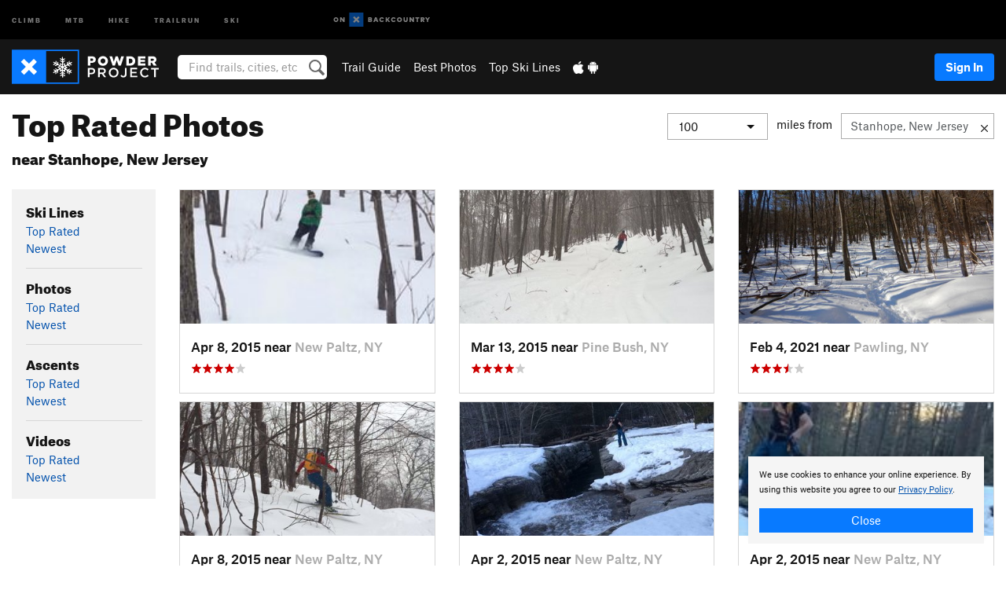

--- FILE ---
content_type: text/html; charset=UTF-8
request_url: https://www.powderproject.com/featured/photos/top-rated/stanhope-nj
body_size: 16081
content:
<!DOCTYPE html>
<html xmlns="http://www.w3.org/1999/xhtml" lang="en-US">
    <head>
        <meta charset="utf-8">
<meta http-equiv="X-UA-Compatible" content="IE=edge">
<meta name="viewport" content="width=device-width, initial-scale=1, shrink-to-fit=no, viewport-fit=cover">

<title>Top Rated Photos near Stanhope, New Jersey</title>

<meta http-equiv="Content-Language" content="en_US" />

<link href="/css/ap-vendor-full.css?id=fa0c443b73aac8a18b4ba7cffcc25368" rel="stylesheet" />


<link rel="stylesheet" href="/css/styles-shared-all.css?id=aedb0a51a5dd997667be99ba5074f0fb"/>

    <link rel="stylesheet" href="/css/styles-shared-ap.css?id=15053a49f49e2336f1c6295cbf5ff953"/>

<link rel="stylesheet" href="/css/styles-site-ski.css?id=9a31499fb273b38f34db1fb701b6d16d"/>


    <style>
        .metric {
            display: none;
        }
    </style>

            <link href="//cdn2.apstatic.com" rel="dns-prefetch" />
    
<meta name="description" content="Explore Top Rated Photos on Powder Project located near Stanhope, New Jersey"/>
    <meta property="og:title" content="Top Rated Photos near Stanhope, New Jersey"/>
    <meta property="og:site_name" content="Powder Project"/>
    <meta property="og:type" content="website"/>
    <meta property="og:description" content="Explore Top Rated Photos on Powder Project located near Stanhope, New Jersey"/>
    <meta property="og:image" content="https://powderproject.com/assets/photos/ski/7000534_medium_1553888985.jpg?cache=1769230963"/>
    <meta property="fb:app_id" content="360304390806114"/>

    
    

    
            
        
    
<meta name="google-site-verification" content="kJBlUpyCghDS6Uhu010UkSiWV5ktpZTMCRNcrrUQ5mw"/>
<link rel="shortcut icon" href="/img/ski/favicons/favicon.png">
<link rel="apple-touch-icon-precomposed" href="/img/ski/favicons/favicon-152.png">
<link rel="icon" sizes="16x16" href="/img/ski/favicons/favicon-16.png">
<link rel="icon" sizes="32x32" href="/img/ski/favicons/favicon-32.png">
<link rel="icon" sizes="152x152" href="/img/ski/favicons/favicon-152.png">
<link rel="icon" sizes="180x180" href="/img/ski/favicons/favicon-180.png">

<script src="/js/ap-vendor-full.js?id=1945ee864736d4f641db293c26469e96"></script>

    <script type="text/javascript">
        (function(w) {
            w.ap = w.ap || {};

            w.ap.config = {
                'projectType': 'ski',
                'allProjectTypes': ["climb","mtb","hike","trailrun","ski"],
                'isLoggedIn': 0,
                'userId': undefined,
                                    'onxUserId': undefined,
                                'isAdmin': 0,
                'displayMetric': 0,
                'cdnUrl': '',
                'cdnFilesUrl': 'https://powderproject.com/assets',
                'brandColor': '#6e95c0',
                'riderRight': '/img/ski/flake.svg',
                'riderLeft': '/img/ski/flake.svg',
                'isProd': '1',
                'env': 'production'
            };
        })(window);
    </script>

    <script src="/js/sites/all.js?id=449cf39ab6835bb9a0eda35c278225b3"></script>
    <script src="/js/sites/ap.js?id=ed1d4111a8d160505075462007825505"></script>
    <script src="/js/firebase-ski.js?id=964321c60d98be6634bed3196fa06016"></script>

<script src="/js/ski-main.js?id=c6693d871038a1d094e2cb25778dba0f"></script>
<script>
        (function(w,d,s,l,i){w[l]=w[l]||[];
                        w[l].push({'gtm.start': new Date().getTime(),event:'gtm.js'});
            var f=d.getElementsByTagName(s)[0],j=d.createElement(s),dl=l!='dataLayer'?'&l='+l:'';j.async=true;j.src=
            'https://www.googletagmanager.com/gtm.js?id='+i+dl;f.parentNode.insertBefore(j,f);
        })(window,document,'script','dataLayer','GTM-TCMN63T');
    </script>
            <script>
            (function(b,r,a,n,c,h,_,s,d,k){if(!b[n]||!b[n]._q){for(;s<_.length;)c(h,_[s++]);d=r.createElement(a);d.async=1;d.src="https://cdn.branch.io/branch-latest.min.js";k=r.getElementsByTagName(a)[0];k.parentNode.insertBefore(d,k);b[n]=h}})(window,document,"script","branch",function(b,r){b[r]=function(){b._q.push([r,arguments])}},{_q:[],_v:1},"addListener banner closeBanner closeJourney data deepview deepviewCta first init link logout removeListener setBranchViewData setIdentity track trackCommerceEvent logEvent disableTracking getBrowserFingerprintId crossPlatformIds lastAttributedTouchData setAPIResponseCallback qrCode setRequestMetaData setAPIUrl getAPIUrl setDMAParamsForEEA".split(" "), 0);
            branch.init('key_live_pjQ0EKK0ulHZ2Vn7cvVJNidguqosf7sF');
            branch.setBranchViewData({
                data: {
                    web_url: window.location.href,
                },
            })
                    </script>
        <script src="https://615b02ef838540809c4f5d09cd4e9626.js.ubembed.com" async></script>
    <script data-ad-client="ca-pub-6303172662991335" async crossorigin="anonymous" src="https://pagead2.googlesyndication.com/pagead/js/adsbygoogle.js?client=ca-pub-6303172662991335"></script>
    <script async src="https://securepubads.g.doubleclick.net/tag/js/gpt.js"></script>
    <script>
        window.googletag = window.googletag || {cmd: []};
        googletag.cmd.push(function() {

            googletag.defineSlot(
                '/22290733000/AdventureProjects/BellyBand',
                [
                    [1024, 90],
                    [1024, 250],
                    [728, 90],
                    [728, 250],
                    [300, 600],
                    [300, 250],
                ],
                'div-gpt-ad-1614710348458-0'
            ).defineSizeMapping([
                [[1024, 0], [[1024, 250], [1024, 90]]],
                [[728, 0], [[728, 250], [728, 90]]],
                [[300, 0], [[300, 600],[300, 250]]],
                [[0, 0], []]
            ]).addService(googletag.pubads());;

            googletag.defineSlot(
                '/22290733000/AdventureProjects/LeaderBoard',
                [
                    [1024, 90],
                    [1024, 250],
                    [728, 250],
                    [728, 90],
                    [320, 50],
                    [320, 100]
                ],
                'div-gpt-ad-1614709329076-0'
            ).defineSizeMapping([
                [[1024, 0], [[1024, 250], [1024, 90]]],
                [[728, 0], [[728, 250], [728, 90]]],
                [[300, 0], [[320, 100],[320, 50]]],
                [[0, 0], []]
            ]).addService(googletag.pubads());

            googletag.pubads().setTargeting('domain','powderproject.com');
            googletag.pubads().setTargeting('env','production');
            googletag.pubads().setTargeting('url','featured/photos/top-rated/stanhope-nj');
            googletag.pubads().setTargeting('dir','featured');
            googletag.pubads().setTargeting('user_role','guest');
            googletag.pubads().setTargeting('is_logged_in','false');
            googletag.pubads().enableSingleRequest();
            googletag.pubads().collapseEmptyDivs();
            googletag.enableServices();
        });
    </script>

<link href="/css/froala_editor.pkgd.min-3-1-0.css" rel="stylesheet" type="text/css"/>








    </head>
    <body id="body-ski">
                    <noscript><iframe src="https://www.googletagmanager.com/ns.html?id=GTM-TCMN63T"
                  height="0" width="0" style="display:none;visibility:hidden"></iframe></noscript>

    
    <div class="modal fade login-modal" id="login-modal" tabindex="-1" role="dialog" aria-hidden="true">
    <div class="modal-dialog modal-sm" role="document">
        <div class="modal-content">
            <div class="modal-header">
                
                                    <button type="button" class="close" data-dismiss="modal" aria-label="Close">
                        <span aria-hidden="true">
                            <img src="/img/icons/closeX-lightBg.svg" />
                        </span>
                    </button>
                                <h2 class="modal-title">Sign Up or Log In</h2>
                            </div>
            <div class="modal-body">
                <div class="container-fluid">
                    <div class="text-xs-center all-sites-disclaimer">
    <p class="text-muted"><a target="_blank" href="https://www.adventureprojects.net">Your FREE account works with all Adventure Projects sites <img src="/img/arrows/nextGray.svg"/></a></p>
</div>

<div class="login-signup-block" >
    <span class="wide">
    <a href="https://www.powderproject.com/auth/login/onx" class="btn btn-onx"><img src="/img/social/white-onx.svg">Continue with onX Maps</a>
</span>

    <span class="wide">
    <a href="https://www.powderproject.com/auth/login/facebook" class="btn btn-facebook"><img src="/img/social/white-facebook.svg">Sign in with Facebook</a>
</span>

    <span class="wide">
        <style>
            #appleid-signin {
                width: 100%;
                height: 40px;
                margin: 1rem 0;
            }
            div[role="button"] {
                max-width: none !important;
            }
        </style>
        <div
            id="appleid-signin"
            data-color="white"
            data-border="true"
            data-type="sign in"
            data-border="true"
            data-border-radius="20"
        ></div>
        <script type="text/javascript"
                src="https://appleid.cdn-apple.com/appleauth/static/jsapi/appleid/1/en_US/appleid.auth.js"></script>
        <script type="text/javascript">
            AppleID.auth.init({
                clientId: 'com.powderproject.www',
                scope: 'name email',
                redirectURI: 'https://www.powderproject.com/auth/login/apple/return',
                usePopup: false //or false defaults to false
            });
        </script>
</span>

    
    <br />
    <div id="email-login"></div>
    <a class="lost-password-toggle" href="#" style="display: block; margin-top: 5px;">Password help</a>

    <div class="orSeparator">
        <span>OR</span><hr>
    </div>

    
            
        <div id="email-signup"></div>
        <p></p>
    </div>


<div class="lost-password-block"  style="display: none" >
    <div id="forgot-password"></div>
    <p class="mt-2 text-xs-center"><a class="lost-password-toggle" href="#">Cancel</a></p>
</div>

<script>
    $.ajax({
        type:'GET',
        url:'/ajax/public/auth/signup',
        success:function(data) {
            $("#email-signup").html(data);
        },

        error: function (msg) {
            console.log(msg);
            var errors = msg.responseJSON;
        }
    });
    $.ajax({
        type:'GET',
        url:'/ajax/public/auth/login',
        success:function(data) {
            $("#email-login").html(data);
        },

        error: function (msg) {
            console.log(msg);
            var errors = msg.responseJSON;
        }
    });
    $.ajax({
        type:'GET',
        url:'/ajax/public/auth/forgot',
        success:function(data) {
            $("#forgot-password").html(data);
        },

        error: function (msg) {
            console.log(msg);
            var errors = msg.responseJSON;
        }
    });
</script>
                </div>
            </div>
                    </div>
    </div>
</div>


<div class="modal fade share-content-modal" id="share-content-modal" tabindex="-1" role="dialog" aria-hidden="true">
    <div class="modal-dialog modal-sm" role="document">
        <div class="modal-content">
            <div class="modal-header">
                
                                    <button type="button" class="close" data-dismiss="modal" aria-label="Close">
                        <span aria-hidden="true">
                            <img src="/img/icons/closeX-lightBg.svg" />
                        </span>
                    </button>
                                <h2 class="modal-title">Share on Powder Project</h2>
                            </div>
            <div class="modal-body">
                <div class="container-fluid">
                    <div class="block">
            <a class="" href="https://www.powderproject.com/upload/start/trail">Share an Uphill Approach <img
            class="arrow" src="/img/ski/downArrow.png"></a>
<img class="sliver" src="/img/sampleAscent.jpg"/>
        </div>
        <hr>
        <div class="block">
            <a class="" href="https://www.powderproject.com/upload/start/featured">Share a Ski Line <img
            class="arrow" src="/img/ski/downArrow.png"></a>
<img class="sliver" src="/img/sampleDescent.jpg"/>
        </div>
        <hr>
    <div class="block">
        <a href="https://www.powderproject.com/edit/symbol">Add a Symbol <img class="arrow"
                                                                                        src="/img/ski/downArrow.png"></a>
    <div class="symbols mt-1">
        <img src="/img/map/hazard.png">
        <img src="/img/map/parking.png">
        <img src="/img/map/viewpoint.png">
        <img src="/img/map/info.png">
    </div>
    </div>
    <hr>
    <div class="block">
        <a href="https://www.powderproject.com/share/photo">Share a Photo <img class="arrow" src="/img/ski/downArrow.png"></a>
    <img class="sliver" src="/img/photoSliver.png"/>
    </div>
    <hr>
    <div class="block">
        <a href="https://www.powderproject.com/share/video">Share a Video <img class="arrow" src="/img/ski/downArrow.png"></a>
    <div class="mt-1"><img class="videos" src="/img/youTubeVimeo.png"></div>
    </div>
        <hr>
    <div>
        <p><small>Taking other people's content (text, photos, etc) without permission is a copyright violation and
                NOT OKAY!</small></p>
    </div>
                </div>
            </div>
                    </div>
    </div>
</div>
<div class="modal fade flag-content-modal" id="flag-content-modal" tabindex="-1" role="dialog" aria-hidden="true">
    <div class="modal-dialog modal-sm" role="document">
        <div class="modal-content">
            <div class="modal-header">
                
                                    <button type="button" class="close" data-dismiss="modal" aria-label="Close">
                        <span aria-hidden="true">
                            <img src="/img/icons/closeX-lightBg.svg" />
                        </span>
                    </button>
                                <h2 class="modal-title">Flag Inappropriate Post</h2>
                            </div>
            <div class="modal-body">
                <div class="container-fluid">
                    <form method="post" id="flag-content-form">
    <div class="form-group">
        <div id="type-label"></div>
        <p>
            <label><input type="radio" name="type" value="spam"> Spam?</label><br>
            <label><input type="radio" name="type" value="jerk"> Being a jerk / offensive?</label><br>
            <label><input type="radio" name="type" value="accident"> This is about an injury or accident</label>
            <label><input type="radio" name="type" value="other"> Something else? Please explain.</label>
        </p>
        <p>If it's not super-obvious, tell us why:</p>
        <textarea class="short form-control" name="reason"></textarea>
    </div>
    <div class="form-group">
        <input type="hidden" name="_token" value="H3impqyNEMMqUVAGJtDB5Q67KT2licCY7eeBlKsN" autocomplete="off">
        <input type="submit" class="btn btn-primary" value="Flag It">
        <a href="#" class="btn btn-link btn-sm cancel" data-dismiss="modal">Cancel</a>

        <input type="hidden" name="id" value="" />
    </div>
    <div class="form-group small text-muted">
        An Adventure Projects staff member will review this and take an appropriate action, but we generally don't reply.
    </div>
</form>

<script>
    $('#flag-content-form').validate({
        rules: {
            type: {
                required: true
            },
        },
        errorPlacement: function(error, element) {
            error.insertAfter("#type-label");
        }
    });
</script>                </div>
            </div>
                    </div>
    </div>
</div>
<div id="faded-background"></div>
                            <div id="header-container-print" class="text-xs-center">
    <img id="logo-print" alt="Powder Project Logo"
         src="/img/ski/logoHex.png"/>
</div>
<div id="header-container">
    <div class="top-nav">
    <div class="top-nav__wrap">
        <div class="top-nav__left">
            <div class="top-nav__item hidden-sm-down"><a class="top-nav__activity" href="https://www.mountainproject.com"
                    title="Open Mountain Project">Climb</a></div>
            <div class="top-nav__item hidden-sm-down"><a class="top-nav__activity" href="https://www.mtbproject.com"
                    title="Open MTB Project">MTB</a></div>
            <div class="top-nav__item hidden-sm-down"><a class="top-nav__activity" href="https://www.hikingproject.com"
                    title="Open Hiking Project">Hike</a></div>
            <div class="top-nav__item hidden-sm-down"><a class="top-nav__activity"
                    href="https://www.trailrunproject.com" title="Open TrailRun Project">Trailrun</a></div>
            <div class="top-nav__item hidden-sm-down"><a class="top-nav__activity" href="https://www.powderproject.com"
                    title="Open Powder Project">Ski</a></div>
            <div class="top-nav__item">
                <a class="top-nav__activity" href="https://webmap.onxmaps.com/backcountry/?mode=snow&amp;utm_source=powderproject&amp;utm_medium=owned_referral&amp;utm_content=ap-ski-top-nav&amp;utm_campaign=bc_ap-ski-top-nav-12222023" title="onX Backcountry">
                    <svg width="auto" height="18" viewBox="0 0 82 12" fill="none"
                        xmlns="http://www.w3.org/2000/svg" title="onX Backcountry" style="top: 5px;">
                        <path
                            d="M1.06878 5.99923C1.06878 6.5896 1.44974 6.99653 2.00151 6.99653C2.55329 6.99653 2.93424 6.58805 2.93424 5.99923C2.93424 5.41041 2.55329 5.00193 2.00151 5.00193C1.44974 5.00193 1.06878 5.40886 1.06878 5.99923ZM4 5.99923C4 7.15067 3.17007 8 2 8C0.829933 8 0 7.15067 0 5.99923C0 4.84779 0.829933 4 2 4C3.17007 3.99846 4 4.84779 4 5.99923Z"
                            fill="white" />
                        <path fill-rule="evenodd" clip-rule="evenodd"
                            d="M9.25 8H8.20433L6.57379 5.75154V8H5.5V4H6.54551L8.17621 6.24862V4H9.25V8Z"
                            fill="white" />
                        <path fill-rule="evenodd" clip-rule="evenodd" d="M13.25 12H25.25V0H13.25V12Z" fill="#087BFF" />
                        <path fill-rule="evenodd" clip-rule="evenodd"
                            d="M22.0001 7.66034L20.9297 8.73077L19.2502 7.0512L17.5705 8.73077L16.5001 7.66034L18.1797 5.98076L16.5001 4.30104L17.5705 3.23077L19.2502 4.91018L20.9297 3.23077L22.0001 4.30104L20.3206 5.98076L22.0001 7.66034Z"
                            fill="white" />
                        <path
                            d="M32.0371 5.98425C32.352 5.82677 32.5567 5.52757 32.5567 5.14961C32.5567 4.4567 32.0844 4.01575 31.0294 4.01575H29.25V7.96851H31.1238C32.1631 7.96851 32.6354 7.52756 32.6354 6.83464C32.6354 6.45669 32.3677 6.11024 32.0371 5.98425ZM30.3208 4.89764H30.9978C31.297 4.89764 31.4387 5.00788 31.4387 5.22835C31.4387 5.44882 31.2812 5.55905 30.9978 5.55905H30.3208V4.89764ZM31.0608 7.10236H30.3208V6.4252H31.0608C31.3758 6.4252 31.5332 6.53543 31.5332 6.77165C31.5332 6.99213 31.3758 7.10236 31.0608 7.10236ZM35.1548 4.01575L33.659 7.96851H34.777L35.0447 7.21261H36.5249L36.7925 7.96851H37.9262L36.4303 4.01575H35.1548ZM35.3754 6.26771L35.7847 5.10237L36.1942 6.26771H35.3754ZM40.8551 4.97638C41.233 4.97638 41.5322 5.14961 41.7211 5.48032L42.6659 4.96064C42.3196 4.33071 41.6424 3.95276 40.8551 3.95276C39.6269 3.95276 38.7766 4.80315 38.7766 6.00001C38.7766 7.19685 39.6426 8.04724 40.8551 8.04724C41.6424 8.04724 42.2408 7.70079 42.6187 7.13386L41.7368 6.51969C41.5164 6.8504 41.2172 7.02362 40.8394 7.02362C40.3512 7.02362 39.8789 6.67717 39.8789 6.00001C39.8946 5.38583 40.3039 4.97638 40.8551 4.97638ZM47.7835 4.01575H46.4766L45.4846 5.49607H45.1697V4.01575H44.0989V7.96851H45.1697V6.45669H45.4688L46.5868 7.96851H47.9095L46.3506 5.95276L47.7835 4.01575ZM50.7911 4.97638C51.169 4.97638 51.4682 5.14961 51.6571 5.48032L52.6019 4.96064C52.2556 4.33071 51.5784 3.95276 50.7911 3.95276C49.5629 3.95276 48.7126 4.80315 48.7126 6.00001C48.7126 7.19685 49.5786 8.04724 50.7911 8.04724C51.5784 8.04724 52.1767 7.70079 52.5547 7.13386L51.6728 6.51969C51.4524 6.8504 51.1532 7.02362 50.7754 7.02362C50.2872 7.02362 49.8148 6.67717 49.8148 6.00001C49.8306 5.38583 50.2399 4.97638 50.7911 4.97638ZM55.8457 3.95276C54.6175 3.95276 53.7514 4.8189 53.7514 6.00001C53.7514 7.18111 54.6175 8.04724 55.8457 8.04724C57.0739 8.04724 57.94 7.18111 57.94 6.00001C57.94 4.8189 57.0739 3.95276 55.8457 3.95276ZM55.8457 7.02362C55.2631 7.02362 54.8694 6.59842 54.8694 6.00001C54.8694 5.40158 55.2631 4.97638 55.8457 4.97638C56.4283 4.97638 56.8219 5.40158 56.8219 6.00001C56.8219 6.59842 56.4283 7.02362 55.8457 7.02362ZM61.7664 6.33071C61.7664 6.78741 61.5144 7.02362 61.0892 7.02362C60.6641 7.02362 60.4122 6.78741 60.4122 6.33071V4.01575H59.3414V6.3622C59.3414 7.43307 59.9555 8.04724 61.0892 8.04724C62.223 8.04724 62.8372 7.43307 62.8372 6.3622V4.01575H61.7664V6.33071ZM67.0729 6.23623L65.451 4.01575H64.396V7.96851H65.4667V5.74803L67.0886 7.96851H68.128V4.01575H67.0729V6.23623ZM70.4741 5.00788V7.96851H71.5448V5.00788H72.6629V4.01575H69.3403V5.00788H70.4741ZM77.1664 5.33859C77.1664 4.53543 76.6309 4.01575 75.639 4.01575H73.8754V7.96851H74.9461V6.56693H75.0091L75.9539 7.96851H77.2136L76.1429 6.51969C76.8042 6.37796 77.1664 5.93701 77.1664 5.33859ZM75.6232 5.68504H74.9461V4.97638H75.6232C75.8909 4.97638 76.0799 5.08661 76.0799 5.32283C76.0799 5.57481 75.8909 5.68504 75.6232 5.68504ZM80.4731 4.01575L79.67 5.51181L78.867 4.01575H77.6387L79.1346 6.48819V7.96851H80.2054V6.47245L81.6698 4.01575H80.4731Z"
                            fill="white" />
                    </svg>
                </a>
            </div>
                    </div>
        <div class="top-nav__right">
            <div id="content-in-progress" class="top-nav__item"></div>
<script>
    if (inIframe()) {
        $("#content-in-progress").hide();
    }else{
        $.ajax({
            type:'GET',
            url:'/ajax/public/content-in-progress',
            success:function(data) {
                $("#content-in-progress").html(data);
                attachMessageToggles();
            },
            error: function (msg) {
                console.log(msg);
                var errors = msg.responseJSON;
            }
        });
    }
</script>

        </div>
    </div>
</div>
    <div id="header" class="container-fluid">
        <div class="header-container">
                            <div class="header-container__nav">
                    
                    <a href="/" class="app-logo" title="Home"><img src="/img/ski/logoHex2.svg" alt="Logo"/></a>

                    <div id="desktop-header-search" class="search hidden-sm-down">
                        <search redirect-url="https://www.powderproject.com/search"
                                endpoint="https://www.powderproject.com/ajax/public/search/suggestions" container="desktop-header-search"
                                placeholder="Find trails, cities, etc" autocomplete="off" name="search"></search>
                    </div>

                    <div id="header-nav" class="hidden-sm-down">
                                                <div id="links">
            <div class="tab">
            <a href="https://www.powderproject.com/directory/areas">Trail Guide</a>
        </div>
            <div class="tab">
            <a href="/featured/photos/top-rated">Best Photos</a>
        </div>
            <div class="tab">
            <a href="/featured/ski-lines/top-rated">Top Ski Lines</a>
        </div>
        <div class="tab">
        <a href="https://www.powderproject.com/mobile-app" title="Mobile Apps">
            <img class="apple icon" src="/img/apple.png" alt="Apple"/><img
                    class="android icon" src="/img/android.png" alt="Android"/>
        </a>
    </div>
</div>
                    </div>
                                    </div>
                
                <div class="header-container__user">
                                            
                    <div id="user">
                        
                                                    <a href="#" data-toggle="modal" data-target="#login-modal"
                                class="btn btn-primary btn-sm sign-in">Sign In</a>
                                            </div>
                    
                    
                    <div id="hamburger-container" class="hidden-md-up">
                        
                        <a class="hamburger" id="hamburger-trigger" data-toggle="collapse"
                            href="#hamburger-contents" aria-expanded="false" aria-controls="hamburger-contents"><img
                                    src="/img/hamburgerIcon.svg" class="closed" alt="Menu"
                                    title="Menu"></a>
                    </div>
                </div>
                    </div>
        
        <div class="container-fluid row collapse hidden-lg-up" id="hamburger-contents">
            <div id="mobile-header-search" class="item search">
                <search redirect-url="https://www.powderproject.com/search"
                        endpoint="https://www.powderproject.com/ajax/public/search/suggestions" container="mobile-header-search"
                        placeholder="Find trails, cities, etc" autocomplete="off"  name="search"></search>
            </div>
            <div class="item">
        <a href="https://www.powderproject.com/directory/areas">Trail Guide
            <img class="menu-arrow" src="/img/arrowRightBlack.svg" /></a>
    </div>
    <div class="item">
        <a href="/featured/ski-lines/top-rated">Best
            Trails &amp; Photos<img class="menu-arrow" src="/img/arrowRightBlack.svg" /></a>
    </div>
<div class="item mobile">
    <a href="https://www.powderproject.com/mobile-app">
        Get the app
        <img class="apple" src="/img/appleBlack.svg" />
        <img class="android" src="/img/androidBlack.svg" />
        <img class="menu-arrow" src="/img/arrowRightBlack.svg" />
    </a>
</div>
        </div>

            </div>
</div>


<div class="">
    <div class="container-fluid">
        <div class="row">
            <!-- /22290733000/AdventureProjects/LeaderBoard -->
            <style>#div-gpt-ad-1614709329076-0 iframe { margin: 10px 0 0; } </style>
            <div style="display: flex; justify-content: center;">
                <div id='div-gpt-ad-1614709329076-0'>
                <script>
                    googletag.cmd.push(function() { googletag.display('div-gpt-ad-1614709329076-0'); });
                </script>
                </div>
            </div>
        </div>
    </div>
</div>

        <div class="main-content-container ">
            <div class="container-fluid">
                <div id="flash-message"></div>
    <script>
        $.ajax({
            type:'GET',
            url:'/ajax/public/flash/messages',
            success:function(data) {
                $("#flash-message").html(data);
            },
            cache: false,
            error: function (msg) {
                console.log(msg);
                var errors = msg.responseJSON;
            }
        });
    </script>
                <script>
    // if in an iframe, we're probably in some admin or admin-like tool, or a widget.  don't show some messaging
    // we want to do this here (not document ready) which would cause a highly visible page reflow
    if (inIframe()) {
        $(".page-improvement-message").hide();
    }
</script>


                 <span id="featured-content">
    <div class="row page-title featured">
        <div class="col-xs-12 mb-1">
            <h1 style="line-height: 1em;">
                Top Rated Photos
                                    <br><span style="font-size: 1.25rem;">near Stanhope, New Jersey</span>
                            </h1>

            <hr class="hidden-sm-up">
            <h2 class="expander hidden-sm-up"
                onclick="toggleExpander('#expand-distance', '#distance-selection')">
                 Stanhope, New Jersey                 <img class="expander" id="expand-distance" src="/img/icons/accordionExpand.svg" alt="Expand menu">
            </h2>

            
                            <div id="distance-selection" class="right-contents hidden-xs-down">
                    <form class="form-inline search" id="location-search-container">
                        <div class="select form-group">
                            <select class="form-control" onchange="topRatedDistanceChanged(this.value);">
                                <option value="">Select one...</option>
                                                                    <option  value="25">
                                        25
                                    </option>
                                                                    <option  value="50">
                                        50
                                    </option>
                                                                    <option  selected  value="100">
                                        100
                                    </option>
                                                                    <option  value="150">
                                        150
                                    </option>
                                                            </select>
                        </div>
                        <span id="miles-from">miles from</span>
                        <div id="location-search-group">
                            <div class="clear-location-container">
                                <input class="form-control" type="text" id="location-search-trigger"
                                    data-ajax="https://www.powderproject.com/ajax/public/search/location" data-source="top-rated" value="Stanhope, New Jersey"
                                    placeholder="City, area, park, etc" />
                                <a id="clear-location" href="#" title="Clear location" ><img src="/img/icons/alertCloseX.svg" alt="Clear location"/></a>
                            </div>
                            <div class="search-results" id="location-search-results">
                                <img class="wait-gif" src="/img/waitWhite.gif" alt="loading">
                            </div>
                        </div>
                    </form>
                </div>
                    </div>
    </div>
    <div class="row">
        
        <div class="col-lg-2 col-md-3 col-sm-4">

            <h2 class="hidden-sm-up expander" onclick="toggleExpander('#expand-nav', '#nav-card')">
                Ski Lines, Photos, &amp; More
                <img class="expander" id="expand-nav" src="/img/icons/accordionExpand.svg" alt="Expand menu">
            </h2>

            <div id="nav-card" class="card content-card hidden-xs-down">
                <div id="nav" class="card-block">
                                            <h3>Ski Lines</h3>
                                                
                                                                                                                        <a href="/featured/ski-lines/top-rated/stanhope-nj?distance=100">Top Rated</a>
                                                                                        <br />
                                                                                                                        <a href="/featured/ski-lines/newest/stanhope-nj?distance=100">Newest</a>
                                                                                        <br />
                        
                         
                            <hr />
                                                                    <h3>Photos</h3>
                                                
                                                                                                                        <a href="/featured/photos/top-rated/stanhope-nj?distance=100">Top Rated</a>
                                                                                        <br />
                                                                                                                        <a href="/featured/photos/newest/stanhope-nj?distance=100">Newest</a>
                                                                                        <br />
                        
                         
                            <hr />
                                                                    <h3>Ascents</h3>
                                                
                                                                                                                        <a href="/featured/ascents/top-rated/stanhope-nj?distance=100">Top Rated</a>
                                                                                        <br />
                                                                                                                        <a href="/featured/ascents/newest/stanhope-nj?distance=100">Newest</a>
                                                                                        <br />
                        
                         
                            <hr />
                                                                    <h3>Videos</h3>
                                                
                                                                                                                        <a href="/featured/videos/top-rated/stanhope-nj?distance=100">Top Rated</a>
                                                                                        <br />
                                                                                                                        <a href="/featured/videos/newest/stanhope-nj?distance=100">Newest</a>
                                                                                        <br />
                        
                                                            </div>
            </div>
            <hr class="hidden-sm-up">
        </div>

        
        <div class="col-lg-10 col-md-9 col-sm-8">
            <div class="row">
                        <div class="col-lg-4 col-xs-6 card-container">
                <a href="https://www.powderproject.com/photo/7000534/nice-turns-at-spring-farm-upper-glades-in-2015-winter" onclick="return photoClicked(7000534);" style="text-decoration: none;">
    <div class="card cdr-card photo-cdr-card">
        <div id="card-6976e42011b08" class="image-container shimmer">
            <img id="photo-6976e42011b08" class="lazy card-img-top" data-src='https://powderproject.com/assets/photos/ski/7000534_smallMed_1553888985.jpg?cache=1769230963' data-original='https://powderproject.com/assets/photos/ski/7000534_smallMed_1553888985.jpg?cache=1769230963' alt="Nice turns at Spring Farm upper glades in 2015 winter!">
        </div>
        <div class="card-body">
            <div class="card-title text-black text-truncate">
                Apr 8, 2015 near
                <span class="location">New Paltz, NY</span>
            </div>
            <div class="text-muted">
                <!--START-STARS-App\Lib\Models\Photo-7000534-->
<span class='scoreStars '>
                                    <img src='/img/stars/starRed.svg' alt=''  class="first" >
                                                <img src='/img/stars/starRed.svg' alt='' >
                                                <img src='/img/stars/starRed.svg' alt='' >
                                                <img src='/img/stars/starRed.svg' alt='' >
                                                <img src='/img/stars/starRedEmpty.svg' alt='' >
                    </span>

<!--END-STARS-App\Lib\Models\Photo-7000534-->
            </div>
        </div>
    </div>
</a>

<script>
    $('#photo-6976e42011b08').on('load', function() {
        var container = $('#card-6976e42011b08');
        if (this.src.length && container.hasClass('shimmer')) {
            container.css('background-color', '#F2F2F2');
            container.removeClass('shimmer');
        }
    })
</script>
            </div>
                    <div class="col-lg-4 col-xs-6 card-container">
                <a href="https://www.powderproject.com/photo/7000180/skiing-a-wider-section-of-gertrudes-nose-switchback-trail" onclick="return photoClicked(7000180);" style="text-decoration: none;">
    <div class="card cdr-card photo-cdr-card">
        <div id="card-6976e42011d8f" class="image-container shimmer">
            <img id="photo-6976e42011d8f" class="lazy card-img-top landscape" data-src='https://powderproject.com/assets/photos/ski/7000180_smallMed_1553888047.jpg?cache=1769230954' data-original='https://powderproject.com/assets/photos/ski/7000180_smallMed_1553888047.jpg?cache=1769230954' alt="Skiing a wider section of Gertrude's Nose Switchback trail">
        </div>
        <div class="card-body">
            <div class="card-title text-black text-truncate">
                Mar 13, 2015 near
                <span class="location">Pine Bush, NY</span>
            </div>
            <div class="text-muted">
                <!--START-STARS-App\Lib\Models\Photo-7000180-->
<span class='scoreStars '>
                                    <img src='/img/stars/starRed.svg' alt=''  class="first" >
                                                <img src='/img/stars/starRed.svg' alt='' >
                                                <img src='/img/stars/starRed.svg' alt='' >
                                                <img src='/img/stars/starRed.svg' alt='' >
                                                <img src='/img/stars/starRedEmpty.svg' alt='' >
                    </span>

<!--END-STARS-App\Lib\Models\Photo-7000180-->
            </div>
        </div>
    </div>
</a>

<script>
    $('#photo-6976e42011d8f').on('load', function() {
        var container = $('#card-6976e42011d8f');
        if (this.src.length && container.hasClass('shimmer')) {
            container.css('background-color', '#F2F2F2');
            container.removeClass('shimmer');
        }
    })
</script>
            </div>
                    <div class="col-lg-4 col-xs-6 card-container">
                <a href="https://www.powderproject.com/photo/7002052/beginning-of-ascent-trail" onclick="return photoClicked(7002052);" style="text-decoration: none;">
    <div class="card cdr-card photo-cdr-card">
        <div id="card-6976e42011fae" class="image-container shimmer">
            <img id="photo-6976e42011fae" class="lazy card-img-top landscape" data-src='https://powderproject.com/assets/photos/ski/7002052_smallMed_1612472481.jpg?cache=1769230998' data-original='https://powderproject.com/assets/photos/ski/7002052_smallMed_1612472481.jpg?cache=1769230998' alt="Beginning of ascent trail">
        </div>
        <div class="card-body">
            <div class="card-title text-black text-truncate">
                Feb 4, 2021 near
                <span class="location">Pawling, NY</span>
            </div>
            <div class="text-muted">
                <!--START-STARS-App\Lib\Models\Photo-7002052-->
<span class='scoreStars '>
                                    <img src='/img/stars/starRed.svg' alt=''  class="first" >
                                                <img src='/img/stars/starRed.svg' alt='' >
                                                <img src='/img/stars/starRed.svg' alt='' >
                                                <img src='/img/stars/starRedHalf.svg' alt='' >
                                                <img src='/img/stars/starRedEmpty.svg' alt='' >
                    </span>

<!--END-STARS-App\Lib\Models\Photo-7002052-->
            </div>
        </div>
    </div>
</a>

<script>
    $('#photo-6976e42011fae').on('load', function() {
        var container = $('#card-6976e42011fae');
        if (this.src.length && container.hasClass('shimmer')) {
            container.css('background-color', '#F2F2F2');
            container.removeClass('shimmer');
        }
    })
</script>
            </div>
                    <div class="col-lg-4 col-xs-6 card-container">
                <a href="https://www.powderproject.com/photo/7000533/dropping-out-of-the-middle-glades-and-crossing-a-hiking-trail-on-the-way-down" onclick="return photoClicked(7000533);" style="text-decoration: none;">
    <div class="card cdr-card photo-cdr-card">
        <div id="card-6976e42012163" class="image-container shimmer">
            <img id="photo-6976e42012163" class="lazy card-img-top landscape" data-src='https://powderproject.com/assets/photos/ski/7000533_smallMed_1553888983.jpg?cache=1769230963' data-original='https://powderproject.com/assets/photos/ski/7000533_smallMed_1553888983.jpg?cache=1769230963' alt="Dropping out of the middle glades and crossing a hiking trail on the way down.">
        </div>
        <div class="card-body">
            <div class="card-title text-black text-truncate">
                Apr 8, 2015 near
                <span class="location">New Paltz, NY</span>
            </div>
            <div class="text-muted">
                <!--START-STARS-App\Lib\Models\Photo-7000533-->
<span class='scoreStars '>
                                    <img src='/img/stars/starRed.svg' alt=''  class="first" >
                                                <img src='/img/stars/starRed.svg' alt='' >
                                                <img src='/img/stars/starRed.svg' alt='' >
                                                <img src='/img/stars/starRedHalf.svg' alt='' >
                                                <img src='/img/stars/starRedEmpty.svg' alt='' >
                    </span>

<!--END-STARS-App\Lib\Models\Photo-7000533-->
            </div>
        </div>
    </div>
</a>

<script>
    $('#photo-6976e42012163').on('load', function() {
        var container = $('#card-6976e42012163');
        if (this.src.length && container.hasClass('shimmer')) {
            container.css('background-color', '#F2F2F2');
            container.removeClass('shimmer');
        }
    })
</script>
            </div>
                    <div class="col-lg-4 col-xs-6 card-container">
                <a href="https://www.powderproject.com/photo/7000509/bottom-of-the-line-at-split-rock" onclick="return photoClicked(7000509);" style="text-decoration: none;">
    <div class="card cdr-card photo-cdr-card">
        <div id="card-6976e42012306" class="image-container shimmer">
            <img id="photo-6976e42012306" class="lazy card-img-top landscape" data-src='https://powderproject.com/assets/photos/ski/7000509_smallMed_1553888930.jpg?cache=1769230962' data-original='https://powderproject.com/assets/photos/ski/7000509_smallMed_1553888930.jpg?cache=1769230962' alt="Bottom of the line at Split Rock.">
        </div>
        <div class="card-body">
            <div class="card-title text-black text-truncate">
                Apr 2, 2015 near
                <span class="location">New Paltz, NY</span>
            </div>
            <div class="text-muted">
                <!--START-STARS-App\Lib\Models\Photo-7000509-->
<span class='scoreStars '>
                                    <img src='/img/stars/starRed.svg' alt=''  class="first" >
                                                <img src='/img/stars/starRed.svg' alt='' >
                                                <img src='/img/stars/starRed.svg' alt='' >
                                                <img src='/img/stars/starRedHalf.svg' alt='' >
                                                <img src='/img/stars/starRedEmpty.svg' alt='' >
                    </span>

<!--END-STARS-App\Lib\Models\Photo-7000509-->
            </div>
        </div>
    </div>
</a>

<script>
    $('#photo-6976e42012306').on('load', function() {
        var container = $('#card-6976e42012306');
        if (this.src.length && container.hasClass('shimmer')) {
            container.css('background-color', '#F2F2F2');
            container.removeClass('shimmer');
        }
    })
</script>
            </div>
                    <div class="col-lg-4 col-xs-6 card-container">
                <a href="https://www.powderproject.com/photo/7000508/there-are-a-couple-of-stream-crossings-they-may-be-covered-in-snow-in-winter" onclick="return photoClicked(7000508);" style="text-decoration: none;">
    <div class="card cdr-card photo-cdr-card">
        <div id="card-6976e42012470" class="image-container shimmer">
            <img id="photo-6976e42012470" class="lazy card-img-top" data-src='https://powderproject.com/assets/photos/ski/7000508_smallMed_1553888928.jpg?cache=1769230962' data-original='https://powderproject.com/assets/photos/ski/7000508_smallMed_1553888928.jpg?cache=1769230962' alt="There are a couple of stream crossings.  They may be covered in snow in winter...">
        </div>
        <div class="card-body">
            <div class="card-title text-black text-truncate">
                Apr 2, 2015 near
                <span class="location">New Paltz, NY</span>
            </div>
            <div class="text-muted">
                <!--START-STARS-App\Lib\Models\Photo-7000508-->
<span class='scoreStars '>
                                    <img src='/img/stars/starRed.svg' alt=''  class="first" >
                                                <img src='/img/stars/starRed.svg' alt='' >
                                                <img src='/img/stars/starRed.svg' alt='' >
                                                <img src='/img/stars/starRedHalf.svg' alt='' >
                                                <img src='/img/stars/starRedEmpty.svg' alt='' >
                    </span>

<!--END-STARS-App\Lib\Models\Photo-7000508-->
            </div>
        </div>
    </div>
</a>

<script>
    $('#photo-6976e42012470').on('load', function() {
        var container = $('#card-6976e42012470');
        if (this.src.length && container.hasClass('shimmer')) {
            container.css('background-color', '#F2F2F2');
            container.removeClass('shimmer');
        }
    })
</script>
            </div>
                    <div class="col-lg-4 col-xs-6 card-container">
                <a href="https://www.powderproject.com/photo/7000507/kings-line-ascent-chasing-the-last-of-the-snow" onclick="return photoClicked(7000507);" style="text-decoration: none;">
    <div class="card cdr-card photo-cdr-card">
        <div id="card-6976e42012639" class="image-container shimmer">
            <img id="photo-6976e42012639" class="lazy card-img-top landscape" data-src='https://powderproject.com/assets/photos/ski/7000507_smallMed_1553888926.jpg?cache=1769230962' data-original='https://powderproject.com/assets/photos/ski/7000507_smallMed_1553888926.jpg?cache=1769230962' alt="Kings Line Ascent.  Chasing the last of the snow.">
        </div>
        <div class="card-body">
            <div class="card-title text-black text-truncate">
                Apr 2, 2015 near
                <span class="location">New Paltz, NY</span>
            </div>
            <div class="text-muted">
                <!--START-STARS-App\Lib\Models\Photo-7000507-->
<span class='scoreStars '>
                                    <img src='/img/stars/starRed.svg' alt=''  class="first" >
                                                <img src='/img/stars/starRed.svg' alt='' >
                                                <img src='/img/stars/starRed.svg' alt='' >
                                                <img src='/img/stars/starRedHalf.svg' alt='' >
                                                <img src='/img/stars/starRedEmpty.svg' alt='' >
                    </span>

<!--END-STARS-App\Lib\Models\Photo-7000507-->
            </div>
        </div>
    </div>
</a>

<script>
    $('#photo-6976e42012639').on('load', function() {
        var container = $('#card-6976e42012639');
        if (this.src.length && container.hasClass('shimmer')) {
            container.css('background-color', '#F2F2F2');
            container.removeClass('shimmer');
        }
    })
</script>
            </div>
                    <div class="col-lg-4 col-xs-6 card-container">
                <a href="https://www.powderproject.com/photo/7000506/skiing-the-lower-section-of-kings-line-on-april-1" onclick="return photoClicked(7000506);" style="text-decoration: none;">
    <div class="card cdr-card photo-cdr-card">
        <div id="card-6976e42012801" class="image-container shimmer">
            <img id="photo-6976e42012801" class="lazy card-img-top landscape" data-src='https://powderproject.com/assets/photos/ski/7000506_smallMed_1553888924.jpg?cache=1769230962' data-original='https://powderproject.com/assets/photos/ski/7000506_smallMed_1553888924.jpg?cache=1769230962' alt="Skiing the lower section of Kings Line on April 1!">
        </div>
        <div class="card-body">
            <div class="card-title text-black text-truncate">
                Apr 2, 2015 near
                <span class="location">New Paltz, NY</span>
            </div>
            <div class="text-muted">
                <!--START-STARS-App\Lib\Models\Photo-7000506-->
<span class='scoreStars '>
                                    <img src='/img/stars/starRed.svg' alt=''  class="first" >
                                                <img src='/img/stars/starRed.svg' alt='' >
                                                <img src='/img/stars/starRed.svg' alt='' >
                                                <img src='/img/stars/starRedHalf.svg' alt='' >
                                                <img src='/img/stars/starRedEmpty.svg' alt='' >
                    </span>

<!--END-STARS-App\Lib\Models\Photo-7000506-->
            </div>
        </div>
    </div>
</a>

<script>
    $('#photo-6976e42012801').on('load', function() {
        var container = $('#card-6976e42012801');
        if (this.src.length && container.hasClass('shimmer')) {
            container.css('background-color', '#F2F2F2');
            container.removeClass('shimmer');
        }
    })
</script>
            </div>
                    <div class="col-lg-4 col-xs-6 card-container">
                <a href="https://www.powderproject.com/photo/7000189/gertrudes-nose-switchback-descent" onclick="return photoClicked(7000189);" style="text-decoration: none;">
    <div class="card cdr-card photo-cdr-card">
        <div id="card-6976e420129e0" class="image-container shimmer">
            <img id="photo-6976e420129e0" class="lazy card-img-top landscape" data-src='https://powderproject.com/assets/photos/ski/7000189_smallMed_1553888065.jpg?cache=1769230955' data-original='https://powderproject.com/assets/photos/ski/7000189_smallMed_1553888065.jpg?cache=1769230955' alt="Gertrude's Nose Switchback Descent">
        </div>
        <div class="card-body">
            <div class="card-title text-black text-truncate">
                Mar 13, 2015 near
                <span class="location">Pine Bush, NY</span>
            </div>
            <div class="text-muted">
                <!--START-STARS-App\Lib\Models\Photo-7000189-->
<span class='scoreStars '>
                                    <img src='/img/stars/starRed.svg' alt=''  class="first" >
                                                <img src='/img/stars/starRed.svg' alt='' >
                                                <img src='/img/stars/starRed.svg' alt='' >
                                                <img src='/img/stars/starRedHalf.svg' alt='' >
                                                <img src='/img/stars/starRedEmpty.svg' alt='' >
                    </span>

<!--END-STARS-App\Lib\Models\Photo-7000189-->
            </div>
        </div>
    </div>
</a>

<script>
    $('#photo-6976e420129e0').on('load', function() {
        var container = $('#card-6976e420129e0');
        if (this.src.length && container.hasClass('shimmer')) {
            container.css('background-color', '#F2F2F2');
            container.removeClass('shimmer');
        }
    })
</script>
            </div>
                    <div class="col-lg-4 col-xs-6 card-container">
                <a href="https://www.powderproject.com/photo/7000181/pitch-pine-stands-near-the-edge-of-millbrook-be-careful-for-small-snow-bridges-h" onclick="return photoClicked(7000181);" style="text-decoration: none;">
    <div class="card cdr-card photo-cdr-card">
        <div id="card-6976e42012b83" class="image-container shimmer">
            <img id="photo-6976e42012b83" class="lazy card-img-top landscape" data-src='https://powderproject.com/assets/photos/ski/7000181_smallMed_1553888049.jpg?cache=1769230954' data-original='https://powderproject.com/assets/photos/ski/7000181_smallMed_1553888049.jpg?cache=1769230954' alt="Pitch pine stands near the edge of Millbrook.  Be careful for small snow bridges hiding crevasses in the table rock.">
        </div>
        <div class="card-body">
            <div class="card-title text-black text-truncate">
                Mar 13, 2015 near
                <span class="location">Kerhonkson, NY</span>
            </div>
            <div class="text-muted">
                <!--START-STARS-App\Lib\Models\Photo-7000181-->
<span class='scoreStars '>
                                    <img src='/img/stars/starRed.svg' alt=''  class="first" >
                                                <img src='/img/stars/starRed.svg' alt='' >
                                                <img src='/img/stars/starRed.svg' alt='' >
                                                <img src='/img/stars/starRedHalf.svg' alt='' >
                                                <img src='/img/stars/starRedEmpty.svg' alt='' >
                    </span>

<!--END-STARS-App\Lib\Models\Photo-7000181-->
            </div>
        </div>
    </div>
</a>

<script>
    $('#photo-6976e42012b83').on('load', function() {
        var container = $('#card-6976e42012b83');
        if (this.src.length && container.hasClass('shimmer')) {
            container.css('background-color', '#F2F2F2');
            container.removeClass('shimmer');
        }
    })
</script>
            </div>
                    <div class="col-lg-4 col-xs-6 card-container">
                <a href="https://www.powderproject.com/photo/7000179/skiing-the-first-pitch-of-gertrudes-nose-direct" onclick="return photoClicked(7000179);" style="text-decoration: none;">
    <div class="card cdr-card photo-cdr-card">
        <div id="card-6976e42012cd1" class="image-container shimmer">
            <img id="photo-6976e42012cd1" class="lazy card-img-top landscape" data-src='https://powderproject.com/assets/photos/ski/7000179_smallMed_1553888045.jpg?cache=1769230954' data-original='https://powderproject.com/assets/photos/ski/7000179_smallMed_1553888045.jpg?cache=1769230954' alt="Skiing the first pitch of Gertrude's Nose Direct">
        </div>
        <div class="card-body">
            <div class="card-title text-black text-truncate">
                Mar 13, 2015 near
                <span class="location">Kerhonkson, NY</span>
            </div>
            <div class="text-muted">
                <!--START-STARS-App\Lib\Models\Photo-7000179-->
<span class='scoreStars '>
                                    <img src='/img/stars/starRed.svg' alt=''  class="first" >
                                                <img src='/img/stars/starRed.svg' alt='' >
                                                <img src='/img/stars/starRed.svg' alt='' >
                                                <img src='/img/stars/starRedHalf.svg' alt='' >
                                                <img src='/img/stars/starRedEmpty.svg' alt='' >
                    </span>

<!--END-STARS-App\Lib\Models\Photo-7000179-->
            </div>
        </div>
    </div>
</a>

<script>
    $('#photo-6976e42012cd1').on('load', function() {
        var container = $('#card-6976e42012cd1');
        if (this.src.length && container.hasClass('shimmer')) {
            container.css('background-color', '#F2F2F2');
            container.removeClass('shimmer');
        }
    })
</script>
            </div>
                    <div class="col-lg-4 col-xs-6 card-container">
                <a href="https://www.powderproject.com/photo/7002057/trail-condition-on-the-access-trail-up" onclick="return photoClicked(7002057);" style="text-decoration: none;">
    <div class="card cdr-card photo-cdr-card">
        <div id="card-6976e42012e63" class="image-container shimmer">
            <img id="photo-6976e42012e63" class="lazy card-img-top landscape" data-src='https://powderproject.com/assets/photos/ski/7002057_smallMed_1612794241.jpg?cache=1769230998' data-original='https://powderproject.com/assets/photos/ski/7002057_smallMed_1612794241.jpg?cache=1769230998' alt="Trail condition on the access trail up">
        </div>
        <div class="card-body">
            <div class="card-title text-black text-truncate">
                Feb 8, 2021 near
                <span class="location">Milton, NJ</span>
            </div>
            <div class="text-muted">
                <!--START-STARS-App\Lib\Models\Photo-7002057-->
<span class='scoreStars '>
                                    <img src='/img/stars/starRed.svg' alt=''  class="first" >
                                                <img src='/img/stars/starRed.svg' alt='' >
                                                <img src='/img/stars/starRed.svg' alt='' >
                                                <img src='/img/stars/starRedHalf.svg' alt='' >
                                                <img src='/img/stars/starRedEmpty.svg' alt='' >
                    </span>

<!--END-STARS-App\Lib\Models\Photo-7002057-->
            </div>
        </div>
    </div>
</a>

<script>
    $('#photo-6976e42012e63').on('load', function() {
        var container = $('#card-6976e42012e63');
        if (this.src.length && container.hasClass('shimmer')) {
            container.css('background-color', '#F2F2F2');
            container.removeClass('shimmer');
        }
    })
</script>
            </div>
                    <div class="col-lg-4 col-xs-6 card-container">
                <a href="https://www.powderproject.com/photo/7002047/above-the-moguls-steep-section-of-the-star-trail-at-ol-snow-bowl-defunct-ski-are" onclick="return photoClicked(7002047);" style="text-decoration: none;">
    <div class="card cdr-card photo-cdr-card">
        <div id="card-6976e42012f7b" class="image-container shimmer">
            <img id="photo-6976e42012f7b" class="lazy card-img-top landscape" data-src='https://powderproject.com/assets/photos/ski/7002047_smallMed_1611536476.jpg?cache=1769230998' data-original='https://powderproject.com/assets/photos/ski/7002047_smallMed_1611536476.jpg?cache=1769230998' alt="Above the Moguls Steep section of the Star Trail at Ol' Snow Bowl defunct ski area at Mahlon Dickerson Reservation, NJ">
        </div>
        <div class="card-body">
            <div class="card-title text-black text-truncate">
                Jan 24, 2021 near
                <span class="location">Milton, NJ</span>
            </div>
            <div class="text-muted">
                <!--START-STARS-App\Lib\Models\Photo-7002047-->
<span class='scoreStars '>
                                    <img src='/img/stars/starRed.svg' alt=''  class="first" >
                                                <img src='/img/stars/starRed.svg' alt='' >
                                                <img src='/img/stars/starRed.svg' alt='' >
                                                <img src='/img/stars/starRedHalf.svg' alt='' >
                                                <img src='/img/stars/starRedEmpty.svg' alt='' >
                    </span>

<!--END-STARS-App\Lib\Models\Photo-7002047-->
            </div>
        </div>
    </div>
</a>

<script>
    $('#photo-6976e42012f7b').on('load', function() {
        var container = $('#card-6976e42012f7b');
        if (this.src.length && container.hasClass('shimmer')) {
            container.css('background-color', '#F2F2F2');
            container.removeClass('shimmer');
        }
    })
</script>
            </div>
                    <div class="col-lg-4 col-xs-6 card-container">
                <a href="https://www.powderproject.com/photo/7002096/bottom-of-ricochet" onclick="return photoClicked(7002096);" style="text-decoration: none;">
    <div class="card cdr-card photo-cdr-card">
        <div id="card-6976e420130a5" class="image-container shimmer">
            <img id="photo-6976e420130a5" class="lazy card-img-top landscape" data-src='https://powderproject.com/assets/photos/ski/7002096_smallMed_1615564559.jpg?cache=1769230999' data-original='https://powderproject.com/assets/photos/ski/7002096_smallMed_1615564559.jpg?cache=1769230999' alt="Bottom of Ricochet">
        </div>
        <div class="card-body">
            <div class="card-title text-black text-truncate">
                Mar 12, 2021 near
                <span class="location">Milton, NJ</span>
            </div>
            <div class="text-muted">
                <!--START-STARS-App\Lib\Models\Photo-7002096-->
<span class='scoreStars '>
                                    <img src='/img/stars/starRed.svg' alt=''  class="first" >
                                                <img src='/img/stars/starRed.svg' alt='' >
                                                <img src='/img/stars/starRed.svg' alt='' >
                                                <img src='/img/stars/starRedEmpty.svg' alt='' >
                                                <img src='/img/stars/starRedEmpty.svg' alt='' >
                    </span>

<!--END-STARS-App\Lib\Models\Photo-7002096-->
            </div>
        </div>
    </div>
</a>

<script>
    $('#photo-6976e420130a5').on('load', function() {
        var container = $('#card-6976e420130a5');
        if (this.src.length && container.hasClass('shimmer')) {
            container.css('background-color', '#F2F2F2');
            container.removeClass('shimmer');
        }
    })
</script>
            </div>
                    <div class="col-lg-4 col-xs-6 card-container">
                <a href="https://www.powderproject.com/photo/7002062/the-skin-trail-up-ol-snow-bowls-rope-tow-is-your-fastest-route-to-top" onclick="return photoClicked(7002062);" style="text-decoration: none;">
    <div class="card cdr-card photo-cdr-card">
        <div id="card-6976e420131e7" class="image-container shimmer">
            <img id="photo-6976e420131e7" class="lazy card-img-top landscape" data-src='https://powderproject.com/assets/photos/ski/7002062_smallMed_1613318252.jpg?cache=1769230998' data-original='https://powderproject.com/assets/photos/ski/7002062_smallMed_1613318252.jpg?cache=1769230998' alt="The skin trail up ol' Snow Bowl's rope tow is your fastest route to top.">
        </div>
        <div class="card-body">
            <div class="card-title text-black text-truncate">
                Feb 14, 2021 near
                <span class="location">Milton, NJ</span>
            </div>
            <div class="text-muted">
                <!--START-STARS-App\Lib\Models\Photo-7002062-->
<span class='scoreStars '>
                                    <img src='/img/stars/starRed.svg' alt=''  class="first" >
                                                <img src='/img/stars/starRed.svg' alt='' >
                                                <img src='/img/stars/starRed.svg' alt='' >
                                                <img src='/img/stars/starRedEmpty.svg' alt='' >
                                                <img src='/img/stars/starRedEmpty.svg' alt='' >
                    </span>

<!--END-STARS-App\Lib\Models\Photo-7002062-->
            </div>
        </div>
    </div>
</a>

<script>
    $('#photo-6976e420131e7').on('load', function() {
        var container = $('#card-6976e420131e7');
        if (this.src.length && container.hasClass('shimmer')) {
            container.css('background-color', '#F2F2F2');
            container.removeClass('shimmer');
        }
    })
</script>
            </div>
                    <div class="col-lg-4 col-xs-6 card-container">
                <a href="https://www.powderproject.com/photo/7002056/near-the-summit-of-west-mountain" onclick="return photoClicked(7002056);" style="text-decoration: none;">
    <div class="card cdr-card photo-cdr-card">
        <div id="card-6976e42013303" class="image-container shimmer">
            <img id="photo-6976e42013303" class="lazy card-img-top landscape" data-src='https://powderproject.com/assets/photos/ski/7002056_smallMed_1612473912.jpg?cache=1769230998' data-original='https://powderproject.com/assets/photos/ski/7002056_smallMed_1612473912.jpg?cache=1769230998' alt="Near the summit of West Mountain.">
        </div>
        <div class="card-body">
            <div class="card-title text-black text-truncate">
                Feb 4, 2021 near
                <span class="location">Pawling, NY</span>
            </div>
            <div class="text-muted">
                <!--START-STARS-App\Lib\Models\Photo-7002056-->
<span class='scoreStars '>
                                    <img src='/img/stars/starRed.svg' alt=''  class="first" >
                                                <img src='/img/stars/starRed.svg' alt='' >
                                                <img src='/img/stars/starRed.svg' alt='' >
                                                <img src='/img/stars/starRedEmpty.svg' alt='' >
                                                <img src='/img/stars/starRedEmpty.svg' alt='' >
                    </span>

<!--END-STARS-App\Lib\Models\Photo-7002056-->
            </div>
        </div>
    </div>
</a>

<script>
    $('#photo-6976e42013303').on('load', function() {
        var container = $('#card-6976e42013303');
        if (this.src.length && container.hasClass('shimmer')) {
            container.css('background-color', '#F2F2F2');
            container.removeClass('shimmer');
        }
    })
</script>
            </div>
                    <div class="col-lg-4 col-xs-6 card-container">
                <a href="https://www.powderproject.com/photo/7002055/west-mountain-from-its-northern-col" onclick="return photoClicked(7002055);" style="text-decoration: none;">
    <div class="card cdr-card photo-cdr-card">
        <div id="card-6976e42013413" class="image-container shimmer">
            <img id="photo-6976e42013413" class="lazy card-img-top landscape" data-src='https://powderproject.com/assets/photos/ski/7002055_smallMed_1612473167.jpg?cache=1769230998' data-original='https://powderproject.com/assets/photos/ski/7002055_smallMed_1612473167.jpg?cache=1769230998' alt="West mountain from its Northern col.">
        </div>
        <div class="card-body">
            <div class="card-title text-black text-truncate">
                Feb 4, 2021 near
                <span class="location">Pawling, NY</span>
            </div>
            <div class="text-muted">
                <!--START-STARS-App\Lib\Models\Photo-7002055-->
<span class='scoreStars '>
                                    <img src='/img/stars/starRed.svg' alt=''  class="first" >
                                                <img src='/img/stars/starRed.svg' alt='' >
                                                <img src='/img/stars/starRed.svg' alt='' >
                                                <img src='/img/stars/starRedEmpty.svg' alt='' >
                                                <img src='/img/stars/starRedEmpty.svg' alt='' >
                    </span>

<!--END-STARS-App\Lib\Models\Photo-7002055-->
            </div>
        </div>
    </div>
</a>

<script>
    $('#photo-6976e42013413').on('load', function() {
        var container = $('#card-6976e42013413');
        if (this.src.length && container.hasClass('shimmer')) {
            container.css('background-color', '#F2F2F2');
            container.removeClass('shimmer');
        }
    })
</script>
            </div>
                    <div class="col-lg-4 col-xs-6 card-container">
                <a href="https://www.powderproject.com/photo/7002054/skiing-along-the-trail-is-also-an-option" onclick="return photoClicked(7002054);" style="text-decoration: none;">
    <div class="card cdr-card photo-cdr-card">
        <div id="card-6976e42013537" class="image-container shimmer">
            <img id="photo-6976e42013537" class="lazy card-img-top landscape" data-src='https://powderproject.com/assets/photos/ski/7002054_smallMed_1612472786.jpg?cache=1769230998' data-original='https://powderproject.com/assets/photos/ski/7002054_smallMed_1612472786.jpg?cache=1769230998' alt="Skiing along the trail is also an option.">
        </div>
        <div class="card-body">
            <div class="card-title text-black text-truncate">
                Feb 4, 2021 near
                <span class="location">Pawling, NY</span>
            </div>
            <div class="text-muted">
                <!--START-STARS-App\Lib\Models\Photo-7002054-->
<span class='scoreStars '>
                                    <img src='/img/stars/starRed.svg' alt=''  class="first" >
                                                <img src='/img/stars/starRed.svg' alt='' >
                                                <img src='/img/stars/starRed.svg' alt='' >
                                                <img src='/img/stars/starRedEmpty.svg' alt='' >
                                                <img src='/img/stars/starRedEmpty.svg' alt='' >
                    </span>

<!--END-STARS-App\Lib\Models\Photo-7002054-->
            </div>
        </div>
    </div>
</a>

<script>
    $('#photo-6976e42013537').on('load', function() {
        var container = $('#card-6976e42013537');
        if (this.src.length && container.hasClass('shimmer')) {
            container.css('background-color', '#F2F2F2');
            container.removeClass('shimmer');
        }
    })
</script>
            </div>
                    <div class="col-lg-4 col-xs-6 card-container">
                <a href="https://www.powderproject.com/photo/7002053/sample-of-the-terrain" onclick="return photoClicked(7002053);" style="text-decoration: none;">
    <div class="card cdr-card photo-cdr-card">
        <div id="card-6976e420136d0" class="image-container shimmer">
            <img id="photo-6976e420136d0" class="lazy card-img-top landscape" data-src='https://powderproject.com/assets/photos/ski/7002053_smallMed_1612472717.jpg?cache=1769230998' data-original='https://powderproject.com/assets/photos/ski/7002053_smallMed_1612472717.jpg?cache=1769230998' alt="Sample of the terrain">
        </div>
        <div class="card-body">
            <div class="card-title text-black text-truncate">
                Feb 4, 2021 near
                <span class="location">Pawling, NY</span>
            </div>
            <div class="text-muted">
                <!--START-STARS-App\Lib\Models\Photo-7002053-->
<span class='scoreStars '>
                                    <img src='/img/stars/starRed.svg' alt=''  class="first" >
                                                <img src='/img/stars/starRed.svg' alt='' >
                                                <img src='/img/stars/starRed.svg' alt='' >
                                                <img src='/img/stars/starRedEmpty.svg' alt='' >
                                                <img src='/img/stars/starRedEmpty.svg' alt='' >
                    </span>

<!--END-STARS-App\Lib\Models\Photo-7002053-->
            </div>
        </div>
    </div>
</a>

<script>
    $('#photo-6976e420136d0').on('load', function() {
        var container = $('#card-6976e420136d0');
        if (this.src.length && container.hasClass('shimmer')) {
            container.css('background-color', '#F2F2F2');
            container.removeClass('shimmer');
        }
    })
</script>
            </div>
                    <div class="col-lg-4 col-xs-6 card-container">
                <a href="https://www.powderproject.com/photo/7002049/skin-track-in-flat-section-before-hill" onclick="return photoClicked(7002049);" style="text-decoration: none;">
    <div class="card cdr-card photo-cdr-card">
        <div id="card-6976e42013803" class="image-container shimmer">
            <img id="photo-6976e42013803" class="lazy card-img-top" data-src='https://powderproject.com/assets/photos/ski/7002049_smallMed_1612383212.jpg?cache=1769230998' data-original='https://powderproject.com/assets/photos/ski/7002049_smallMed_1612383212.jpg?cache=1769230998' alt="Skin track in flat section before hill.">
        </div>
        <div class="card-body">
            <div class="card-title text-black text-truncate">
                Feb 3, 2021 near
                <span class="location">Boonton, NJ</span>
            </div>
            <div class="text-muted">
                <!--START-STARS-App\Lib\Models\Photo-7002049-->
<span class='scoreStars '>
                                    <img src='/img/stars/starRed.svg' alt=''  class="first" >
                                                <img src='/img/stars/starRed.svg' alt='' >
                                                <img src='/img/stars/starRed.svg' alt='' >
                                                <img src='/img/stars/starRedEmpty.svg' alt='' >
                                                <img src='/img/stars/starRedEmpty.svg' alt='' >
                    </span>

<!--END-STARS-App\Lib\Models\Photo-7002049-->
            </div>
        </div>
    </div>
</a>

<script>
    $('#photo-6976e42013803').on('load', function() {
        var container = $('#card-6976e42013803');
        if (this.src.length && container.hasClass('shimmer')) {
            container.css('background-color', '#F2F2F2');
            container.removeClass('shimmer');
        }
    })
</script>
            </div>
                    <div class="col-lg-4 col-xs-6 card-container">
                <a href="https://www.powderproject.com/photo/7002044/the-middle-section-of-the-star-trail-at-snow-bowl-mahlon-dickerson-jefferson-tow" onclick="return photoClicked(7002044);" style="text-decoration: none;">
    <div class="card cdr-card photo-cdr-card">
        <div id="card-6976e42013953" class="image-container shimmer">
            <img id="photo-6976e42013953" class="lazy card-img-top landscape" data-src='https://powderproject.com/assets/photos/ski/7002044_smallMed_1611535504.jpg?cache=1769230998' data-original='https://powderproject.com/assets/photos/ski/7002044_smallMed_1611535504.jpg?cache=1769230998' alt="The middle section of the Star trail at Snow Bowl, Mahlon Dickerson, Jefferson Township, NJ">
        </div>
        <div class="card-body">
            <div class="card-title text-black text-truncate">
                Jan 24, 2021 near
                <span class="location">Lake Mo&hellip;, NJ</span>
            </div>
            <div class="text-muted">
                <!--START-STARS-App\Lib\Models\Photo-7002044-->
<span class='scoreStars '>
                                    <img src='/img/stars/starRed.svg' alt=''  class="first" >
                                                <img src='/img/stars/starRed.svg' alt='' >
                                                <img src='/img/stars/starRed.svg' alt='' >
                                                <img src='/img/stars/starRedEmpty.svg' alt='' >
                                                <img src='/img/stars/starRedEmpty.svg' alt='' >
                    </span>

<!--END-STARS-App\Lib\Models\Photo-7002044-->
            </div>
        </div>
    </div>
</a>

<script>
    $('#photo-6976e42013953').on('load', function() {
        var container = $('#card-6976e42013953');
        if (this.src.length && container.hasClass('shimmer')) {
            container.css('background-color', '#F2F2F2');
            container.removeClass('shimmer');
        }
    })
</script>
            </div>
                    <div class="col-lg-4 col-xs-6 card-container">
                <a href="https://www.powderproject.com/photo/7000868/the-main-run-seen-here-from-the-old-chairlift-top-is-good-fun-early-in-the-morni" onclick="return photoClicked(7000868);" style="text-decoration: none;">
    <div class="card cdr-card photo-cdr-card">
        <div id="card-6976e42013a7d" class="image-container shimmer">
            <img id="photo-6976e42013a7d" class="lazy card-img-top landscape" data-src='https://powderproject.com/assets/photos/ski/7000868_smallMed_1553893194.jpg?cache=1769230970' data-original='https://powderproject.com/assets/photos/ski/7000868_smallMed_1553893194.jpg?cache=1769230970' alt="The Main Run, seen here from the old chairlift top, is good fun early in the morning.">
        </div>
        <div class="card-body">
            <div class="card-title text-black text-truncate">
                Jan 7, 2017 near
                <span class="location">Harriman, NY</span>
            </div>
            <div class="text-muted">
                <!--START-STARS-App\Lib\Models\Photo-7000868-->
<span class='scoreStars '>
                                    <img src='/img/stars/starRed.svg' alt=''  class="first" >
                                                <img src='/img/stars/starRed.svg' alt='' >
                                                <img src='/img/stars/starRed.svg' alt='' >
                                                <img src='/img/stars/starRedEmpty.svg' alt='' >
                                                <img src='/img/stars/starRedEmpty.svg' alt='' >
                    </span>

<!--END-STARS-App\Lib\Models\Photo-7000868-->
            </div>
        </div>
    </div>
</a>

<script>
    $('#photo-6976e42013a7d').on('load', function() {
        var container = $('#card-6976e42013a7d');
        if (this.src.length && container.hasClass('shimmer')) {
            container.css('background-color', '#F2F2F2');
            container.removeClass('shimmer');
        }
    })
</script>
            </div>
                    <div class="col-lg-4 col-xs-6 card-container">
                <a href="https://www.powderproject.com/photo/7000547/there-are-multiple-uses-for-the-spring-farm-area-this-photo-is-from-the-ascent-t" onclick="return photoClicked(7000547);" style="text-decoration: none;">
    <div class="card cdr-card photo-cdr-card">
        <div id="card-6976e42013b8f" class="image-container shimmer">
            <img id="photo-6976e42013b8f" class="lazy card-img-top landscape" data-src='https://powderproject.com/assets/photos/ski/7000547_smallMed_1553889013.jpg?cache=1769230963' data-original='https://powderproject.com/assets/photos/ski/7000547_smallMed_1553889013.jpg?cache=1769230963' alt="There are multiple uses for the Spring Farm area.  This photo is from the ascent trail.  Drop off the trail to ski the meadow below.">
        </div>
        <div class="card-body">
            <div class="card-title text-black text-truncate">
                Apr 10, 2015 near
                <span class="location">Stone R&hellip;, NY</span>
            </div>
            <div class="text-muted">
                <!--START-STARS-App\Lib\Models\Photo-7000547-->
<span class='scoreStars '>
                                    <img src='/img/stars/starRed.svg' alt=''  class="first" >
                                                <img src='/img/stars/starRed.svg' alt='' >
                                                <img src='/img/stars/starRed.svg' alt='' >
                                                <img src='/img/stars/starRedEmpty.svg' alt='' >
                                                <img src='/img/stars/starRedEmpty.svg' alt='' >
                    </span>

<!--END-STARS-App\Lib\Models\Photo-7000547-->
            </div>
        </div>
    </div>
</a>

<script>
    $('#photo-6976e42013b8f').on('load', function() {
        var container = $('#card-6976e42013b8f');
        if (this.src.length && container.hasClass('shimmer')) {
            container.css('background-color', '#F2F2F2');
            container.removeClass('shimmer');
        }
    })
</script>
            </div>
                    <div class="col-lg-4 col-xs-6 card-container">
                <a href="https://www.powderproject.com/photo/7000188/gertrudes-nose-switchback-descent-after-work" onclick="return photoClicked(7000188);" style="text-decoration: none;">
    <div class="card cdr-card photo-cdr-card">
        <div id="card-6976e42013d14" class="image-container shimmer">
            <img id="photo-6976e42013d14" class="lazy card-img-top" data-src='https://powderproject.com/assets/photos/ski/7000188_smallMed_1553888063.jpg?cache=1769230954' data-original='https://powderproject.com/assets/photos/ski/7000188_smallMed_1553888063.jpg?cache=1769230954' alt="Gertrude's Nose Switchback Descent after work.">
        </div>
        <div class="card-body">
            <div class="card-title text-black text-truncate">
                Mar 13, 2015 near
                <span class="location">Kerhonkson, NY</span>
            </div>
            <div class="text-muted">
                <!--START-STARS-App\Lib\Models\Photo-7000188-->
<span class='scoreStars '>
                                    <img src='/img/stars/starRed.svg' alt=''  class="first" >
                                                <img src='/img/stars/starRed.svg' alt='' >
                                                <img src='/img/stars/starRed.svg' alt='' >
                                                <img src='/img/stars/starRedEmpty.svg' alt='' >
                                                <img src='/img/stars/starRedEmpty.svg' alt='' >
                    </span>

<!--END-STARS-App\Lib\Models\Photo-7000188-->
            </div>
        </div>
    </div>
</a>

<script>
    $('#photo-6976e42013d14').on('load', function() {
        var container = $('#card-6976e42013d14');
        if (this.src.length && container.hasClass('shimmer')) {
            container.css('background-color', '#F2F2F2');
            container.removeClass('shimmer');
        }
    })
</script>
            </div>
                    <div class="col-lg-4 col-xs-6 card-container">
                <a href="https://www.powderproject.com/photo/7000182/approaching-the-rock-fall-area-at-the-top-of-gertrudes-nose" onclick="return photoClicked(7000182);" style="text-decoration: none;">
    <div class="card cdr-card photo-cdr-card">
        <div id="card-6976e42013e8a" class="image-container shimmer">
            <img id="photo-6976e42013e8a" class="lazy card-img-top landscape" data-src='https://powderproject.com/assets/photos/ski/7000182_smallMed_1553888050.jpg?cache=1769230954' data-original='https://powderproject.com/assets/photos/ski/7000182_smallMed_1553888050.jpg?cache=1769230954' alt="Approaching the rock fall area at the top of Gertrude's Nose">
        </div>
        <div class="card-body">
            <div class="card-title text-black text-truncate">
                Mar 13, 2015 near
                <span class="location">Kerhonkson, NY</span>
            </div>
            <div class="text-muted">
                <!--START-STARS-App\Lib\Models\Photo-7000182-->
<span class='scoreStars '>
                                    <img src='/img/stars/starRed.svg' alt=''  class="first" >
                                                <img src='/img/stars/starRed.svg' alt='' >
                                                <img src='/img/stars/starRed.svg' alt='' >
                                                <img src='/img/stars/starRedEmpty.svg' alt='' >
                                                <img src='/img/stars/starRedEmpty.svg' alt='' >
                    </span>

<!--END-STARS-App\Lib\Models\Photo-7000182-->
            </div>
        </div>
    </div>
</a>

<script>
    $('#photo-6976e42013e8a').on('load', function() {
        var container = $('#card-6976e42013e8a');
        if (this.src.length && container.hasClass('shimmer')) {
            container.css('background-color', '#F2F2F2');
            container.removeClass('shimmer');
        }
    })
</script>
            </div>
                    <div class="col-lg-4 col-xs-6 card-container">
                <a href="https://www.powderproject.com/photo/7000643/pine-mountain-shred" onclick="return photoClicked(7000643);" style="text-decoration: none;">
    <div class="card cdr-card photo-cdr-card">
        <div id="card-6976e42014017" class="image-container shimmer">
            <img id="photo-6976e42014017" class="lazy card-img-top" data-src='https://powderproject.com/assets/photos/ski/7000643_smallMed_1553889164.jpg?cache=1769230965' data-original='https://powderproject.com/assets/photos/ski/7000643_smallMed_1553889164.jpg?cache=1769230965' alt="Pine Mountain shred!">
        </div>
        <div class="card-body">
            <div class="card-title text-black text-truncate">
                Jun 3, 2015 near
                <span class="location">Ridgefield, CT</span>
            </div>
            <div class="text-muted">
                <!--START-STARS-App\Lib\Models\Photo-7000643-->
<span class='scoreStars '>
                                    <img src='/img/stars/starRed.svg' alt=''  class="first" >
                                                <img src='/img/stars/starRed.svg' alt='' >
                                                <img src='/img/stars/starRed.svg' alt='' >
                                                <img src='/img/stars/starRedEmpty.svg' alt='' >
                                                <img src='/img/stars/starRedEmpty.svg' alt='' >
                    </span>

<!--END-STARS-App\Lib\Models\Photo-7000643-->
            </div>
        </div>
    </div>
</a>

<script>
    $('#photo-6976e42014017').on('load', function() {
        var container = $('#card-6976e42014017');
        if (this.src.length && container.hasClass('shimmer')) {
            container.css('background-color', '#F2F2F2');
            container.removeClass('shimmer');
        }
    })
</script>
            </div>
                    <div class="col-lg-4 col-xs-6 card-container">
                <a href="https://www.powderproject.com/photo/7002042/skin-tracks" onclick="return photoClicked(7002042);" style="text-decoration: none;">
    <div class="card cdr-card photo-cdr-card">
        <div id="card-6976e420141d4" class="image-container shimmer">
            <img id="photo-6976e420141d4" class="lazy card-img-top" data-src='https://powderproject.com/assets/photos/ski/7002042_smallMed_1611532028.jpg?cache=1769230998' data-original='https://powderproject.com/assets/photos/ski/7002042_smallMed_1611532028.jpg?cache=1769230998' alt="Skin tracks">
        </div>
        <div class="card-body">
            <div class="card-title text-black text-truncate">
                Jan 24, 2021 near
                <span class="location">Lake Te&hellip;, NJ</span>
            </div>
            <div class="text-muted">
                <!--START-STARS-App\Lib\Models\Photo-7002042-->
<span class='scoreStars '>
                                    <img src='/img/stars/starRed.svg' alt=''  class="first" >
                                                <img src='/img/stars/starRed.svg' alt='' >
                                                <img src='/img/stars/starRedHalf.svg' alt='' >
                                                <img src='/img/stars/starRedEmpty.svg' alt='' >
                                                <img src='/img/stars/starRedEmpty.svg' alt='' >
                    </span>

<!--END-STARS-App\Lib\Models\Photo-7002042-->
            </div>
        </div>
    </div>
</a>

<script>
    $('#photo-6976e420141d4').on('load', function() {
        var container = $('#card-6976e420141d4');
        if (this.src.length && container.hasClass('shimmer')) {
            container.css('background-color', '#F2F2F2');
            container.removeClass('shimmer');
        }
    })
</script>
            </div>
                    <div class="col-lg-4 col-xs-6 card-container">
                <a href="https://www.powderproject.com/photo/7000510/pine-mountain-easy-descent" onclick="return photoClicked(7000510);" style="text-decoration: none;">
    <div class="card cdr-card photo-cdr-card">
        <div id="card-6976e42014432" class="image-container shimmer">
            <img id="photo-6976e42014432" class="lazy card-img-top" data-src='https://powderproject.com/assets/photos/ski/7000510_smallMed_1553888932.jpg?cache=1769230962' data-original='https://powderproject.com/assets/photos/ski/7000510_smallMed_1553888932.jpg?cache=1769230962' alt="Pine Mountain Easy Descent">
        </div>
        <div class="card-body">
            <div class="card-title text-black text-truncate">
                Apr 2, 2015 near
                <span class="location">Danbury, CT</span>
            </div>
            <div class="text-muted">
                <!--START-STARS-App\Lib\Models\Photo-7000510-->
<span class='scoreStars '>
                                    <img src='/img/stars/starRed.svg' alt=''  class="first" >
                                                <img src='/img/stars/starRed.svg' alt='' >
                                                <img src='/img/stars/starRedHalf.svg' alt='' >
                                                <img src='/img/stars/starRedEmpty.svg' alt='' >
                                                <img src='/img/stars/starRedEmpty.svg' alt='' >
                    </span>

<!--END-STARS-App\Lib\Models\Photo-7000510-->
            </div>
        </div>
    </div>
</a>

<script>
    $('#photo-6976e42014432').on('load', function() {
        var container = $('#card-6976e42014432');
        if (this.src.length && container.hasClass('shimmer')) {
            container.css('background-color', '#F2F2F2');
            container.removeClass('shimmer');
        }
    })
</script>
            </div>
                    <div class="col-lg-4 col-xs-6 card-container">
                <a href="https://www.powderproject.com/photo/7000867/the-parking-area-for-the-main-run-offers-clear-views-of-the-3-ski-hills" onclick="return photoClicked(7000867);" style="text-decoration: none;">
    <div class="card cdr-card photo-cdr-card">
        <div id="card-6976e420145e9" class="image-container shimmer">
            <img id="photo-6976e420145e9" class="lazy card-img-top landscape" data-src='https://powderproject.com/assets/photos/ski/7000867_smallMed_1553893192.jpg?cache=1769230970' data-original='https://powderproject.com/assets/photos/ski/7000867_smallMed_1553893192.jpg?cache=1769230970' alt="The parking area for the Main Run offers clear views of the 3 ski hills.">
        </div>
        <div class="card-body">
            <div class="card-title text-black text-truncate">
                Jan 7, 2017 near
                <span class="location">Harriman, NY</span>
            </div>
            <div class="text-muted">
                <!--START-STARS-App\Lib\Models\Photo-7000867-->
<span class='scoreStars '>
                                    <img src='/img/stars/starRed.svg' alt=''  class="first" >
                                                <img src='/img/stars/starRed.svg' alt='' >
                                                <img src='/img/stars/starRedHalf.svg' alt='' >
                                                <img src='/img/stars/starRedEmpty.svg' alt='' >
                                                <img src='/img/stars/starRedEmpty.svg' alt='' >
                    </span>

<!--END-STARS-App\Lib\Models\Photo-7000867-->
            </div>
        </div>
    </div>
</a>

<script>
    $('#photo-6976e420145e9').on('load', function() {
        var container = $('#card-6976e420145e9');
        if (this.src.length && container.hasClass('shimmer')) {
            container.css('background-color', '#F2F2F2');
            container.removeClass('shimmer');
        }
    })
</script>
            </div>
                    <div class="col-lg-4 col-xs-6 card-container">
                <a href="https://www.powderproject.com/photo/7001623/old-map-of-the-mountain" onclick="return photoClicked(7001623);" style="text-decoration: none;">
    <div class="card cdr-card photo-cdr-card">
        <div id="card-6976e4201477c" class="image-container shimmer">
            <img id="photo-6976e4201477c" class="lazy card-img-top landscape" data-src='https://powderproject.com/assets/photos/ski/7001623_smallMed_1553895231.jpg?cache=1769230989' data-original='https://powderproject.com/assets/photos/ski/7001623_smallMed_1553895231.jpg?cache=1769230989' alt="Old map of the mountain.">
        </div>
        <div class="card-body">
            <div class="card-title text-black text-truncate">
                Mar 25, 2019 near
                <span class="location">Lambert&hellip;, NJ</span>
            </div>
            <div class="text-muted">
                <!--START-STARS-App\Lib\Models\Photo-7001623-->
<span class='scoreStars '>
                                    <img src='/img/stars/starRed.svg' alt=''  class="first" >
                                                <img src='/img/stars/starRed.svg' alt='' >
                                                <img src='/img/stars/starRedEmpty.svg' alt='' >
                                                <img src='/img/stars/starRedEmpty.svg' alt='' >
                                                <img src='/img/stars/starRedEmpty.svg' alt='' >
                    </span>

<!--END-STARS-App\Lib\Models\Photo-7001623-->
            </div>
        </div>
    </div>
</a>

<script>
    $('#photo-6976e4201477c').on('load', function() {
        var container = $('#card-6976e4201477c');
        if (this.src.length && container.hasClass('shimmer')) {
            container.css('background-color', '#F2F2F2');
            container.removeClass('shimmer');
        }
    })
</script>
            </div>
                
    </div>
        </div>
                    <div class="col-xs-12 text-xs-center mt-1">
                <div class="pagination">
        <a class="no-click">
        Page 1 of 1
    </a>
    </div>            </div>
            </div>

</span>

<script type="text/javascript">
    function toggleExpander(imgId, contentId) {
        var src = "/img/icons/accordionCollapse.svg";
        if ($(contentId).is(':visible')) {
            src = "/img/icons/accordionExpand.svg";
            $(contentId).addClass("hidden-xs-down");
        }
        else {
            $(contentId).removeClass("hidden-xs-down");
        }
        $(imgId).attr("src", src);
    }
</script>

            </div>
        </div>

        <div id="cookie-consent" class="cookie-consent" tabindex="-1">
        <div role="document" class="cookie-consent__content" tabindex="0">
            <div class="cookie-consent__message">
                We use cookies to enhance your online experience. By using this website you agree to our <a class="cookie-consent__policy" href="https://www.adventureprojects.net/ap-privacy" title="Privacy Policy">Privacy Policy</a>.
            </div>
            <button id="cookie-consent-acknowledge" arai-label="Close Cookie Policy Acknowledgement" class="cookie-consent__actions btn btn-sm btn-primary">Close</button>
        </div>
    </div>
    <script>
        var consentStore = "consent.store";
        var acknowledgementStore = "consent.acknowledgement";
        var consentPopUp = document.querySelector('#cookie-consent');
        function getConstentObj(value){
            return {
                ad_storage: value,
                analytics_storage: value,
                functionality_storage: value,
                personalization_storage: value,
                security_storage: value,
            };
        }
        window.dataLayer = window.dataLayer || [];
        (function(){window.dataLayer.push(arguments);})("consent", "default", getConstentObj('denied'));
        if(!localStorage.getItem(consentStore)){
            consentPopUp.classList.add('show');
            localStorage.setItem(consentStore, JSON.stringify(getConstentObj('granted')));
        } else {
            (function(){window.dataLayer.push(arguments);})("consent", "update", getConstentObj('granted'));
        }

        if(!localStorage.getItem(acknowledgementStore)){
            consentPopUp.classList.add('show');
        }
        var consentButton = consentPopUp.querySelector('#cookie-consent-acknowledge');
        consentButton.addEventListener('click', function(){
            (function(){window.dataLayer.push(arguments);})("consent", "update", getConstentObj('granted'));
            const currentTime = new Date();
            localStorage.setItem(acknowledgementStore, currentTime.toUTCString());
            consentPopUp.classList.remove('show');
        })
    </script>
    <style>
        .cookie-consent {
            position: fixed;
            bottom: 2rem;
            right: 2rem;
            box-sizing: border-box;
            display: none;
            justify-content: center;
            z-index: 9999;
            width: 100%;
            max-width: 300px;
            padding: 1rem;
            background-color: #f5f5f5;
            box-shadow: 0 -5px 10px -5px rgba(0,0,0,0.25);
            font-family: 'Roboto', Helvetica, Arial, sans-serif;
            line-height: 1.375em;
        }
        .cookie-consent.show{
            display: flex;
        }
        .cookie-consent__content{
            box-sizing: border-box;
            display: flex;
            justify-content: center;
            flex-wrap: wrap;
            width: 100%;
            margin: 0;
        }

        .cookie-consent__content a {
            text-decoration: underline;
        }

        .cookie-consent__message {
            margin-bottom: 1rem;
            flex-grow: 1;
            font-size: 0.75rem;
        }
        .cookie-consent__actions {
            display: flex;
            align-items: center;
            margin: 0.5rem 1rem;
        }

        #cookie-consent-acknowledge {
            display: block;
            width: 100%;
            margin: 0;
        }

        @media (max-width: 480px) {
            .cookie-consent {
                max-width: calc(100% - 2rem);
                left: 50%;
                right: 50%;
                transform: translateX(-50%);
            }
        }
    </style>
    <div id="access-gate" class="access-gate" tabindex="-1">
        <div class="access-gate__wrap">
            <div role="document" class="access-gate__content" tabindex="0">
                <div class="access-gate__message">
                    <small class="text-muted hidden-sm-down">Welcome</small>
                    <h2>Join the Community! It's FREE</h2>
                    <p>
                        Already have an account? <a href="/auth/login" title="Login">Login to close this notice.</a>
                    </p>
                </div>
                <div class="access-gate__cta">
                    <a class="btn btn-primary btn-padded" style="border-radius: 5px;" href="/auth/login" title="Sign Up or Login">Get Started</a>
                </div>
            </div>
        </div>
    </div>
    <style>
        .access-gate {
            box-sizing: border-box;
            position: fixed;
            display: none;
            justify-content: center;
            align-items: center;
            z-index: 999;
            width: 100%;
            background-color: transparent;
            bottom: 0;
            left: 0;
            font-family: 'Roboto', Helvetica, Arial, sans-serif;
            line-height: 1.375em;
            background-color: rgba(255, 255, 255, 0.99);
            background-image: url('/img/topo.jpg');
            background-size: cover;
            border-top: 2px solid #f5f5f5;
            box-shadow: 0 -5px 50px -5px rgba(0,0,0,0.25);
            transition: all 250ms ease-in-out;
            padding: 3rem 0;
        }
        .access-gate__wrap{
            width: 100%;
            height: 100%;
            margin: 0;
            padding: 0;
            display: flex;
            justify-content: center;
            align-items: center
        }
        .access-gate.show{
            display: flex;
        }
        .access-gate__content{
            position: relative;
            z-index: 1;
            box-sizing: border-box;
            display: flex;
            flex-wrap: wrap;
            justify-content: center;
            align-items: center;
            width: 100%;
            height: 100%;
            max-width: 1340px;
            margin: 0;
            padding: 1rem;
        }
        .access-gate__message {
            text-align: left;
            margin: 0 2rem;
            flex-grow: 1;
        }
        .access-gate__cta {
            margin: 0 2rem;
        }
        @media (max-width: 698px){
            .access-gate__content{
                flex-direction: column;
            }
            .access-gate__message, .access-gate__cta {
                width: 100%;
                text-align: center;
                margin: 0;
            }
            .access-gate__cta .btn{
                width: 100%;
                max-width: 360px;
                margin: 0;
            }
        }
    </style>
            <div class="mt-3 "></div>
<div id="footer-container" class="onx-footer">
    <div class="onx-footer__inner">
        <div class="onx-footer__col">
            <ul>
                <li><a href="https://www.onxmaps.com" title="onX Maps">
                    <svg width="85" height="41" viewBox="0 0 85 41" fill="none" xmlns="http://www.w3.org/2000/svg">
                        <path fill-rule="evenodd" clip-rule="evenodd" d="M44.2708 40.7292H85V0H44.2708V40.7292Z" fill="white"/>
                        <path fill-rule="evenodd" clip-rule="evenodd" d="M14.1667 21.2513C14.1667 25.3293 11.228 28.3346 7.08361 28.3346C2.93862 28.3346 0 25.3293 0 21.2513C0 17.1728 2.93862 14.168 7.08361 14.168C11.228 14.168 14.1667 17.1728 14.1667 21.2513ZM3.54199 21.2526C3.54199 23.3464 4.98949 24.7943 7.08395 24.7943C9.17841 24.7943 10.6253 23.3464 10.6253 21.2526C10.6253 19.1588 9.17841 17.7109 7.08395 17.7109C4.98949 17.7109 3.54199 19.1588 3.54199 21.2526Z" fill="white"/>
                        <path fill-rule="evenodd" clip-rule="evenodd" d="M31.8753 28.3346H28.4188L23.029 20.3714V28.3346H19.4795V14.168H22.9355L28.3258 22.1318V14.168H31.8753V28.3346Z" fill="white"/>
                        <path fill-rule="evenodd" clip-rule="evenodd" d="M74.375 26.3131L70.584 30.1042L64.6357 24.1557L58.6868 30.1042L54.8958 26.3131L60.8442 20.3646L54.8958 14.4155L58.6868 10.625L64.6357 16.5729L70.584 10.625L74.375 14.4155L68.4267 20.3646L74.375 26.3131Z" fill="#222222"/>
                    </svg>
                </a></li>
                <li style="font-size: 0.8rem; color: #ffffff; max-width: 300px;">onX products are built by adventurers, for adventurers. We believe that every adventurer needs to know where to go, to know where they stand, and to be able to share their experiences.</li>
                <li><a href="https://www.onxmaps.com/about">About onX</a></li>
                <li><a href="https://www.onxmaps.com/join-our-team">Careers</a></li>
            </ul>
        </div>
        <div class="onx-footer__col onx-footer__col--right">
            <ul class="onx-footer__links">
                                                    <li><a class="dotted" href="https://www.powderproject.com/about">About</a></li>
                                    <li><a class="dotted" href="https://www.powderproject.com/help">Help</a></li>
                                    <li><a class="dotted" href="https://www.powderproject.com/widget?action=configure">Widgets</a></li>
                                    <li><a class="dotted" href="https://www.powderproject.com/directory/clubs">Clubs</a></li>
                                    <li><a class="dotted" href="https://www.powderproject.com/directory/users">Top Contributors</a></li>
                                                    <li><a class="dotted" href="#" data-toggle="modal" data-target="#share-content-modal">Share Your Adventures &amp; Photos</a></li>
                                <li><a href="https://www.mountainproject.com">Mountain Project</a></li>
                <li><a href="https://www.mtbproject.com">MTB Project</a></li>
                <li><a href="https://www.hikingproject.com">Hiking Project</a></li>
                <li><a href="https://www.trailrunproject.com">Trail Run Project</a></li>
                <li><a href="https://www.powderproject.com">Powder Project</a></li>
                <li><a href="https://www.hikingproject.com/nationalparks">National Parks</a></li>
            </ul>
        </div>
    </div>
    <div class="onx-footer__apps">
        <a href="https://apps.apple.com/us/app/onx-backcountry-3d-trail-maps/id1529165366" target="_blank" data-gtm-id="trail-page-app-store">
            <img class="app-store lazy " alt="iOS App Store" data-original="https://www.powderproject.com/img/mobileApp/appStoreIos.gif" />
        </a>
        <a href="https://play.google.com/store/apps/details?id=onxmaps.backcountry&amp;hl=en_US&amp;gl=US" target="_blank" data-gtm-id="trail-page-app-store">
            <img class="app-store lazy " alt="Android App Store" data-original="https://www.powderproject.com/img/mobileApp/appStoreAndroid.gif" />
        </a>
    </div>
    <div class="onx-footer__copyright">
        <a target="_blank" href="https://www.onxmaps.com">&copy; 2026
    onX Maps, Inc.</a>
<a class="dotted" target="_blank" href="https://www.adventureprojects.net/ap-terms">Terms</a>&middot;<a
        target="_blank" class="dotted"
        href="https://www.adventureprojects.net/ap-privacy">Privacy</a>
    </div>
    <script>try {showRatingSystems();} catch (error) {}</script>
</div>
        <div class="modal fade" id="global-modal" tabindex="-1" role="dialog" aria-hidden="true" data-orig-full-path="/featured/photos/top-rated/stanhope-nj">
    <div class="modal-dialog"  id="global-modal-dialog" role="document">
        <div class="modal-content" id="global-modal-content">
            <button type="button" class="ap-close" data-dismiss="modal" aria-label="Close">
                <img src="/img/icons/closeX-darkBg.svg">
            </button>
            <div class="modal-header" id="global-modal-header">
                <h2 id="global-modal-title" class="modal-title"></h2>
                <hr/>
            </div>
            <div class="modal-body">
                <div class="container-fluid" id="global-modal-body"></div>
                <div id="modal-placeholder"><h2>Loading...</h2></div>
            </div>
        </div>
    </div>
</div>

<div class="modal fade" id="data-confirm-modal" tabindex="-1" role="dialog" aria-labelledby="mySmallModalLabel"
     aria-hidden="true">
    <div class="modal-dialog modal-sm">
        <div class="modal-content">
            <div class="modal-header" id="global-modal-header">
                <h3 id="dataConfirmLabel">Please Confirm</h3>
            </div>
            <hr>
            <div class="modal-body">
                <div id="data-confirm-text"></div>
                <div class="mt-1">
                    <button class="btn mr-1" data-dismiss="modal" aria-hidden="true">Cancel</button>
                    <a class="btn btn-primary" id="data-confirm-ok">OK</a>
                </div>
            </div>
        </div>
    </div>
</div>

<script id="grecaptcha" src="https://www.google.com/recaptcha/enterprise.js?render=6LdFNV0jAAAAAJb9kqjVRGnzoAzDwSuJU1LLcyLn" async defer></script>
<style>.grecaptcha-badge { visibility: hidden; }</style>
<script type="text/javascript" src="/js/components/search/main.js?id=b68edf1adcb1a4ac44a76f4d30f3cc51"></script>
<script type="text/javascript" src="/js/components/ride-finder/main.js?id=7b9b791b4520c7ed41c32180cd30f213"></script>    </body>
</html>

<!-- CACHE:0.0.3 1769399328 -->

--- FILE ---
content_type: text/html; charset=utf-8
request_url: https://www.google.com/recaptcha/enterprise/anchor?ar=1&k=6LdFNV0jAAAAAJb9kqjVRGnzoAzDwSuJU1LLcyLn&co=aHR0cHM6Ly93d3cucG93ZGVycHJvamVjdC5jb206NDQz&hl=en&v=PoyoqOPhxBO7pBk68S4YbpHZ&size=invisible&anchor-ms=20000&execute-ms=30000&cb=icsx51o7jeee
body_size: 48643
content:
<!DOCTYPE HTML><html dir="ltr" lang="en"><head><meta http-equiv="Content-Type" content="text/html; charset=UTF-8">
<meta http-equiv="X-UA-Compatible" content="IE=edge">
<title>reCAPTCHA</title>
<style type="text/css">
/* cyrillic-ext */
@font-face {
  font-family: 'Roboto';
  font-style: normal;
  font-weight: 400;
  font-stretch: 100%;
  src: url(//fonts.gstatic.com/s/roboto/v48/KFO7CnqEu92Fr1ME7kSn66aGLdTylUAMa3GUBHMdazTgWw.woff2) format('woff2');
  unicode-range: U+0460-052F, U+1C80-1C8A, U+20B4, U+2DE0-2DFF, U+A640-A69F, U+FE2E-FE2F;
}
/* cyrillic */
@font-face {
  font-family: 'Roboto';
  font-style: normal;
  font-weight: 400;
  font-stretch: 100%;
  src: url(//fonts.gstatic.com/s/roboto/v48/KFO7CnqEu92Fr1ME7kSn66aGLdTylUAMa3iUBHMdazTgWw.woff2) format('woff2');
  unicode-range: U+0301, U+0400-045F, U+0490-0491, U+04B0-04B1, U+2116;
}
/* greek-ext */
@font-face {
  font-family: 'Roboto';
  font-style: normal;
  font-weight: 400;
  font-stretch: 100%;
  src: url(//fonts.gstatic.com/s/roboto/v48/KFO7CnqEu92Fr1ME7kSn66aGLdTylUAMa3CUBHMdazTgWw.woff2) format('woff2');
  unicode-range: U+1F00-1FFF;
}
/* greek */
@font-face {
  font-family: 'Roboto';
  font-style: normal;
  font-weight: 400;
  font-stretch: 100%;
  src: url(//fonts.gstatic.com/s/roboto/v48/KFO7CnqEu92Fr1ME7kSn66aGLdTylUAMa3-UBHMdazTgWw.woff2) format('woff2');
  unicode-range: U+0370-0377, U+037A-037F, U+0384-038A, U+038C, U+038E-03A1, U+03A3-03FF;
}
/* math */
@font-face {
  font-family: 'Roboto';
  font-style: normal;
  font-weight: 400;
  font-stretch: 100%;
  src: url(//fonts.gstatic.com/s/roboto/v48/KFO7CnqEu92Fr1ME7kSn66aGLdTylUAMawCUBHMdazTgWw.woff2) format('woff2');
  unicode-range: U+0302-0303, U+0305, U+0307-0308, U+0310, U+0312, U+0315, U+031A, U+0326-0327, U+032C, U+032F-0330, U+0332-0333, U+0338, U+033A, U+0346, U+034D, U+0391-03A1, U+03A3-03A9, U+03B1-03C9, U+03D1, U+03D5-03D6, U+03F0-03F1, U+03F4-03F5, U+2016-2017, U+2034-2038, U+203C, U+2040, U+2043, U+2047, U+2050, U+2057, U+205F, U+2070-2071, U+2074-208E, U+2090-209C, U+20D0-20DC, U+20E1, U+20E5-20EF, U+2100-2112, U+2114-2115, U+2117-2121, U+2123-214F, U+2190, U+2192, U+2194-21AE, U+21B0-21E5, U+21F1-21F2, U+21F4-2211, U+2213-2214, U+2216-22FF, U+2308-230B, U+2310, U+2319, U+231C-2321, U+2336-237A, U+237C, U+2395, U+239B-23B7, U+23D0, U+23DC-23E1, U+2474-2475, U+25AF, U+25B3, U+25B7, U+25BD, U+25C1, U+25CA, U+25CC, U+25FB, U+266D-266F, U+27C0-27FF, U+2900-2AFF, U+2B0E-2B11, U+2B30-2B4C, U+2BFE, U+3030, U+FF5B, U+FF5D, U+1D400-1D7FF, U+1EE00-1EEFF;
}
/* symbols */
@font-face {
  font-family: 'Roboto';
  font-style: normal;
  font-weight: 400;
  font-stretch: 100%;
  src: url(//fonts.gstatic.com/s/roboto/v48/KFO7CnqEu92Fr1ME7kSn66aGLdTylUAMaxKUBHMdazTgWw.woff2) format('woff2');
  unicode-range: U+0001-000C, U+000E-001F, U+007F-009F, U+20DD-20E0, U+20E2-20E4, U+2150-218F, U+2190, U+2192, U+2194-2199, U+21AF, U+21E6-21F0, U+21F3, U+2218-2219, U+2299, U+22C4-22C6, U+2300-243F, U+2440-244A, U+2460-24FF, U+25A0-27BF, U+2800-28FF, U+2921-2922, U+2981, U+29BF, U+29EB, U+2B00-2BFF, U+4DC0-4DFF, U+FFF9-FFFB, U+10140-1018E, U+10190-1019C, U+101A0, U+101D0-101FD, U+102E0-102FB, U+10E60-10E7E, U+1D2C0-1D2D3, U+1D2E0-1D37F, U+1F000-1F0FF, U+1F100-1F1AD, U+1F1E6-1F1FF, U+1F30D-1F30F, U+1F315, U+1F31C, U+1F31E, U+1F320-1F32C, U+1F336, U+1F378, U+1F37D, U+1F382, U+1F393-1F39F, U+1F3A7-1F3A8, U+1F3AC-1F3AF, U+1F3C2, U+1F3C4-1F3C6, U+1F3CA-1F3CE, U+1F3D4-1F3E0, U+1F3ED, U+1F3F1-1F3F3, U+1F3F5-1F3F7, U+1F408, U+1F415, U+1F41F, U+1F426, U+1F43F, U+1F441-1F442, U+1F444, U+1F446-1F449, U+1F44C-1F44E, U+1F453, U+1F46A, U+1F47D, U+1F4A3, U+1F4B0, U+1F4B3, U+1F4B9, U+1F4BB, U+1F4BF, U+1F4C8-1F4CB, U+1F4D6, U+1F4DA, U+1F4DF, U+1F4E3-1F4E6, U+1F4EA-1F4ED, U+1F4F7, U+1F4F9-1F4FB, U+1F4FD-1F4FE, U+1F503, U+1F507-1F50B, U+1F50D, U+1F512-1F513, U+1F53E-1F54A, U+1F54F-1F5FA, U+1F610, U+1F650-1F67F, U+1F687, U+1F68D, U+1F691, U+1F694, U+1F698, U+1F6AD, U+1F6B2, U+1F6B9-1F6BA, U+1F6BC, U+1F6C6-1F6CF, U+1F6D3-1F6D7, U+1F6E0-1F6EA, U+1F6F0-1F6F3, U+1F6F7-1F6FC, U+1F700-1F7FF, U+1F800-1F80B, U+1F810-1F847, U+1F850-1F859, U+1F860-1F887, U+1F890-1F8AD, U+1F8B0-1F8BB, U+1F8C0-1F8C1, U+1F900-1F90B, U+1F93B, U+1F946, U+1F984, U+1F996, U+1F9E9, U+1FA00-1FA6F, U+1FA70-1FA7C, U+1FA80-1FA89, U+1FA8F-1FAC6, U+1FACE-1FADC, U+1FADF-1FAE9, U+1FAF0-1FAF8, U+1FB00-1FBFF;
}
/* vietnamese */
@font-face {
  font-family: 'Roboto';
  font-style: normal;
  font-weight: 400;
  font-stretch: 100%;
  src: url(//fonts.gstatic.com/s/roboto/v48/KFO7CnqEu92Fr1ME7kSn66aGLdTylUAMa3OUBHMdazTgWw.woff2) format('woff2');
  unicode-range: U+0102-0103, U+0110-0111, U+0128-0129, U+0168-0169, U+01A0-01A1, U+01AF-01B0, U+0300-0301, U+0303-0304, U+0308-0309, U+0323, U+0329, U+1EA0-1EF9, U+20AB;
}
/* latin-ext */
@font-face {
  font-family: 'Roboto';
  font-style: normal;
  font-weight: 400;
  font-stretch: 100%;
  src: url(//fonts.gstatic.com/s/roboto/v48/KFO7CnqEu92Fr1ME7kSn66aGLdTylUAMa3KUBHMdazTgWw.woff2) format('woff2');
  unicode-range: U+0100-02BA, U+02BD-02C5, U+02C7-02CC, U+02CE-02D7, U+02DD-02FF, U+0304, U+0308, U+0329, U+1D00-1DBF, U+1E00-1E9F, U+1EF2-1EFF, U+2020, U+20A0-20AB, U+20AD-20C0, U+2113, U+2C60-2C7F, U+A720-A7FF;
}
/* latin */
@font-face {
  font-family: 'Roboto';
  font-style: normal;
  font-weight: 400;
  font-stretch: 100%;
  src: url(//fonts.gstatic.com/s/roboto/v48/KFO7CnqEu92Fr1ME7kSn66aGLdTylUAMa3yUBHMdazQ.woff2) format('woff2');
  unicode-range: U+0000-00FF, U+0131, U+0152-0153, U+02BB-02BC, U+02C6, U+02DA, U+02DC, U+0304, U+0308, U+0329, U+2000-206F, U+20AC, U+2122, U+2191, U+2193, U+2212, U+2215, U+FEFF, U+FFFD;
}
/* cyrillic-ext */
@font-face {
  font-family: 'Roboto';
  font-style: normal;
  font-weight: 500;
  font-stretch: 100%;
  src: url(//fonts.gstatic.com/s/roboto/v48/KFO7CnqEu92Fr1ME7kSn66aGLdTylUAMa3GUBHMdazTgWw.woff2) format('woff2');
  unicode-range: U+0460-052F, U+1C80-1C8A, U+20B4, U+2DE0-2DFF, U+A640-A69F, U+FE2E-FE2F;
}
/* cyrillic */
@font-face {
  font-family: 'Roboto';
  font-style: normal;
  font-weight: 500;
  font-stretch: 100%;
  src: url(//fonts.gstatic.com/s/roboto/v48/KFO7CnqEu92Fr1ME7kSn66aGLdTylUAMa3iUBHMdazTgWw.woff2) format('woff2');
  unicode-range: U+0301, U+0400-045F, U+0490-0491, U+04B0-04B1, U+2116;
}
/* greek-ext */
@font-face {
  font-family: 'Roboto';
  font-style: normal;
  font-weight: 500;
  font-stretch: 100%;
  src: url(//fonts.gstatic.com/s/roboto/v48/KFO7CnqEu92Fr1ME7kSn66aGLdTylUAMa3CUBHMdazTgWw.woff2) format('woff2');
  unicode-range: U+1F00-1FFF;
}
/* greek */
@font-face {
  font-family: 'Roboto';
  font-style: normal;
  font-weight: 500;
  font-stretch: 100%;
  src: url(//fonts.gstatic.com/s/roboto/v48/KFO7CnqEu92Fr1ME7kSn66aGLdTylUAMa3-UBHMdazTgWw.woff2) format('woff2');
  unicode-range: U+0370-0377, U+037A-037F, U+0384-038A, U+038C, U+038E-03A1, U+03A3-03FF;
}
/* math */
@font-face {
  font-family: 'Roboto';
  font-style: normal;
  font-weight: 500;
  font-stretch: 100%;
  src: url(//fonts.gstatic.com/s/roboto/v48/KFO7CnqEu92Fr1ME7kSn66aGLdTylUAMawCUBHMdazTgWw.woff2) format('woff2');
  unicode-range: U+0302-0303, U+0305, U+0307-0308, U+0310, U+0312, U+0315, U+031A, U+0326-0327, U+032C, U+032F-0330, U+0332-0333, U+0338, U+033A, U+0346, U+034D, U+0391-03A1, U+03A3-03A9, U+03B1-03C9, U+03D1, U+03D5-03D6, U+03F0-03F1, U+03F4-03F5, U+2016-2017, U+2034-2038, U+203C, U+2040, U+2043, U+2047, U+2050, U+2057, U+205F, U+2070-2071, U+2074-208E, U+2090-209C, U+20D0-20DC, U+20E1, U+20E5-20EF, U+2100-2112, U+2114-2115, U+2117-2121, U+2123-214F, U+2190, U+2192, U+2194-21AE, U+21B0-21E5, U+21F1-21F2, U+21F4-2211, U+2213-2214, U+2216-22FF, U+2308-230B, U+2310, U+2319, U+231C-2321, U+2336-237A, U+237C, U+2395, U+239B-23B7, U+23D0, U+23DC-23E1, U+2474-2475, U+25AF, U+25B3, U+25B7, U+25BD, U+25C1, U+25CA, U+25CC, U+25FB, U+266D-266F, U+27C0-27FF, U+2900-2AFF, U+2B0E-2B11, U+2B30-2B4C, U+2BFE, U+3030, U+FF5B, U+FF5D, U+1D400-1D7FF, U+1EE00-1EEFF;
}
/* symbols */
@font-face {
  font-family: 'Roboto';
  font-style: normal;
  font-weight: 500;
  font-stretch: 100%;
  src: url(//fonts.gstatic.com/s/roboto/v48/KFO7CnqEu92Fr1ME7kSn66aGLdTylUAMaxKUBHMdazTgWw.woff2) format('woff2');
  unicode-range: U+0001-000C, U+000E-001F, U+007F-009F, U+20DD-20E0, U+20E2-20E4, U+2150-218F, U+2190, U+2192, U+2194-2199, U+21AF, U+21E6-21F0, U+21F3, U+2218-2219, U+2299, U+22C4-22C6, U+2300-243F, U+2440-244A, U+2460-24FF, U+25A0-27BF, U+2800-28FF, U+2921-2922, U+2981, U+29BF, U+29EB, U+2B00-2BFF, U+4DC0-4DFF, U+FFF9-FFFB, U+10140-1018E, U+10190-1019C, U+101A0, U+101D0-101FD, U+102E0-102FB, U+10E60-10E7E, U+1D2C0-1D2D3, U+1D2E0-1D37F, U+1F000-1F0FF, U+1F100-1F1AD, U+1F1E6-1F1FF, U+1F30D-1F30F, U+1F315, U+1F31C, U+1F31E, U+1F320-1F32C, U+1F336, U+1F378, U+1F37D, U+1F382, U+1F393-1F39F, U+1F3A7-1F3A8, U+1F3AC-1F3AF, U+1F3C2, U+1F3C4-1F3C6, U+1F3CA-1F3CE, U+1F3D4-1F3E0, U+1F3ED, U+1F3F1-1F3F3, U+1F3F5-1F3F7, U+1F408, U+1F415, U+1F41F, U+1F426, U+1F43F, U+1F441-1F442, U+1F444, U+1F446-1F449, U+1F44C-1F44E, U+1F453, U+1F46A, U+1F47D, U+1F4A3, U+1F4B0, U+1F4B3, U+1F4B9, U+1F4BB, U+1F4BF, U+1F4C8-1F4CB, U+1F4D6, U+1F4DA, U+1F4DF, U+1F4E3-1F4E6, U+1F4EA-1F4ED, U+1F4F7, U+1F4F9-1F4FB, U+1F4FD-1F4FE, U+1F503, U+1F507-1F50B, U+1F50D, U+1F512-1F513, U+1F53E-1F54A, U+1F54F-1F5FA, U+1F610, U+1F650-1F67F, U+1F687, U+1F68D, U+1F691, U+1F694, U+1F698, U+1F6AD, U+1F6B2, U+1F6B9-1F6BA, U+1F6BC, U+1F6C6-1F6CF, U+1F6D3-1F6D7, U+1F6E0-1F6EA, U+1F6F0-1F6F3, U+1F6F7-1F6FC, U+1F700-1F7FF, U+1F800-1F80B, U+1F810-1F847, U+1F850-1F859, U+1F860-1F887, U+1F890-1F8AD, U+1F8B0-1F8BB, U+1F8C0-1F8C1, U+1F900-1F90B, U+1F93B, U+1F946, U+1F984, U+1F996, U+1F9E9, U+1FA00-1FA6F, U+1FA70-1FA7C, U+1FA80-1FA89, U+1FA8F-1FAC6, U+1FACE-1FADC, U+1FADF-1FAE9, U+1FAF0-1FAF8, U+1FB00-1FBFF;
}
/* vietnamese */
@font-face {
  font-family: 'Roboto';
  font-style: normal;
  font-weight: 500;
  font-stretch: 100%;
  src: url(//fonts.gstatic.com/s/roboto/v48/KFO7CnqEu92Fr1ME7kSn66aGLdTylUAMa3OUBHMdazTgWw.woff2) format('woff2');
  unicode-range: U+0102-0103, U+0110-0111, U+0128-0129, U+0168-0169, U+01A0-01A1, U+01AF-01B0, U+0300-0301, U+0303-0304, U+0308-0309, U+0323, U+0329, U+1EA0-1EF9, U+20AB;
}
/* latin-ext */
@font-face {
  font-family: 'Roboto';
  font-style: normal;
  font-weight: 500;
  font-stretch: 100%;
  src: url(//fonts.gstatic.com/s/roboto/v48/KFO7CnqEu92Fr1ME7kSn66aGLdTylUAMa3KUBHMdazTgWw.woff2) format('woff2');
  unicode-range: U+0100-02BA, U+02BD-02C5, U+02C7-02CC, U+02CE-02D7, U+02DD-02FF, U+0304, U+0308, U+0329, U+1D00-1DBF, U+1E00-1E9F, U+1EF2-1EFF, U+2020, U+20A0-20AB, U+20AD-20C0, U+2113, U+2C60-2C7F, U+A720-A7FF;
}
/* latin */
@font-face {
  font-family: 'Roboto';
  font-style: normal;
  font-weight: 500;
  font-stretch: 100%;
  src: url(//fonts.gstatic.com/s/roboto/v48/KFO7CnqEu92Fr1ME7kSn66aGLdTylUAMa3yUBHMdazQ.woff2) format('woff2');
  unicode-range: U+0000-00FF, U+0131, U+0152-0153, U+02BB-02BC, U+02C6, U+02DA, U+02DC, U+0304, U+0308, U+0329, U+2000-206F, U+20AC, U+2122, U+2191, U+2193, U+2212, U+2215, U+FEFF, U+FFFD;
}
/* cyrillic-ext */
@font-face {
  font-family: 'Roboto';
  font-style: normal;
  font-weight: 900;
  font-stretch: 100%;
  src: url(//fonts.gstatic.com/s/roboto/v48/KFO7CnqEu92Fr1ME7kSn66aGLdTylUAMa3GUBHMdazTgWw.woff2) format('woff2');
  unicode-range: U+0460-052F, U+1C80-1C8A, U+20B4, U+2DE0-2DFF, U+A640-A69F, U+FE2E-FE2F;
}
/* cyrillic */
@font-face {
  font-family: 'Roboto';
  font-style: normal;
  font-weight: 900;
  font-stretch: 100%;
  src: url(//fonts.gstatic.com/s/roboto/v48/KFO7CnqEu92Fr1ME7kSn66aGLdTylUAMa3iUBHMdazTgWw.woff2) format('woff2');
  unicode-range: U+0301, U+0400-045F, U+0490-0491, U+04B0-04B1, U+2116;
}
/* greek-ext */
@font-face {
  font-family: 'Roboto';
  font-style: normal;
  font-weight: 900;
  font-stretch: 100%;
  src: url(//fonts.gstatic.com/s/roboto/v48/KFO7CnqEu92Fr1ME7kSn66aGLdTylUAMa3CUBHMdazTgWw.woff2) format('woff2');
  unicode-range: U+1F00-1FFF;
}
/* greek */
@font-face {
  font-family: 'Roboto';
  font-style: normal;
  font-weight: 900;
  font-stretch: 100%;
  src: url(//fonts.gstatic.com/s/roboto/v48/KFO7CnqEu92Fr1ME7kSn66aGLdTylUAMa3-UBHMdazTgWw.woff2) format('woff2');
  unicode-range: U+0370-0377, U+037A-037F, U+0384-038A, U+038C, U+038E-03A1, U+03A3-03FF;
}
/* math */
@font-face {
  font-family: 'Roboto';
  font-style: normal;
  font-weight: 900;
  font-stretch: 100%;
  src: url(//fonts.gstatic.com/s/roboto/v48/KFO7CnqEu92Fr1ME7kSn66aGLdTylUAMawCUBHMdazTgWw.woff2) format('woff2');
  unicode-range: U+0302-0303, U+0305, U+0307-0308, U+0310, U+0312, U+0315, U+031A, U+0326-0327, U+032C, U+032F-0330, U+0332-0333, U+0338, U+033A, U+0346, U+034D, U+0391-03A1, U+03A3-03A9, U+03B1-03C9, U+03D1, U+03D5-03D6, U+03F0-03F1, U+03F4-03F5, U+2016-2017, U+2034-2038, U+203C, U+2040, U+2043, U+2047, U+2050, U+2057, U+205F, U+2070-2071, U+2074-208E, U+2090-209C, U+20D0-20DC, U+20E1, U+20E5-20EF, U+2100-2112, U+2114-2115, U+2117-2121, U+2123-214F, U+2190, U+2192, U+2194-21AE, U+21B0-21E5, U+21F1-21F2, U+21F4-2211, U+2213-2214, U+2216-22FF, U+2308-230B, U+2310, U+2319, U+231C-2321, U+2336-237A, U+237C, U+2395, U+239B-23B7, U+23D0, U+23DC-23E1, U+2474-2475, U+25AF, U+25B3, U+25B7, U+25BD, U+25C1, U+25CA, U+25CC, U+25FB, U+266D-266F, U+27C0-27FF, U+2900-2AFF, U+2B0E-2B11, U+2B30-2B4C, U+2BFE, U+3030, U+FF5B, U+FF5D, U+1D400-1D7FF, U+1EE00-1EEFF;
}
/* symbols */
@font-face {
  font-family: 'Roboto';
  font-style: normal;
  font-weight: 900;
  font-stretch: 100%;
  src: url(//fonts.gstatic.com/s/roboto/v48/KFO7CnqEu92Fr1ME7kSn66aGLdTylUAMaxKUBHMdazTgWw.woff2) format('woff2');
  unicode-range: U+0001-000C, U+000E-001F, U+007F-009F, U+20DD-20E0, U+20E2-20E4, U+2150-218F, U+2190, U+2192, U+2194-2199, U+21AF, U+21E6-21F0, U+21F3, U+2218-2219, U+2299, U+22C4-22C6, U+2300-243F, U+2440-244A, U+2460-24FF, U+25A0-27BF, U+2800-28FF, U+2921-2922, U+2981, U+29BF, U+29EB, U+2B00-2BFF, U+4DC0-4DFF, U+FFF9-FFFB, U+10140-1018E, U+10190-1019C, U+101A0, U+101D0-101FD, U+102E0-102FB, U+10E60-10E7E, U+1D2C0-1D2D3, U+1D2E0-1D37F, U+1F000-1F0FF, U+1F100-1F1AD, U+1F1E6-1F1FF, U+1F30D-1F30F, U+1F315, U+1F31C, U+1F31E, U+1F320-1F32C, U+1F336, U+1F378, U+1F37D, U+1F382, U+1F393-1F39F, U+1F3A7-1F3A8, U+1F3AC-1F3AF, U+1F3C2, U+1F3C4-1F3C6, U+1F3CA-1F3CE, U+1F3D4-1F3E0, U+1F3ED, U+1F3F1-1F3F3, U+1F3F5-1F3F7, U+1F408, U+1F415, U+1F41F, U+1F426, U+1F43F, U+1F441-1F442, U+1F444, U+1F446-1F449, U+1F44C-1F44E, U+1F453, U+1F46A, U+1F47D, U+1F4A3, U+1F4B0, U+1F4B3, U+1F4B9, U+1F4BB, U+1F4BF, U+1F4C8-1F4CB, U+1F4D6, U+1F4DA, U+1F4DF, U+1F4E3-1F4E6, U+1F4EA-1F4ED, U+1F4F7, U+1F4F9-1F4FB, U+1F4FD-1F4FE, U+1F503, U+1F507-1F50B, U+1F50D, U+1F512-1F513, U+1F53E-1F54A, U+1F54F-1F5FA, U+1F610, U+1F650-1F67F, U+1F687, U+1F68D, U+1F691, U+1F694, U+1F698, U+1F6AD, U+1F6B2, U+1F6B9-1F6BA, U+1F6BC, U+1F6C6-1F6CF, U+1F6D3-1F6D7, U+1F6E0-1F6EA, U+1F6F0-1F6F3, U+1F6F7-1F6FC, U+1F700-1F7FF, U+1F800-1F80B, U+1F810-1F847, U+1F850-1F859, U+1F860-1F887, U+1F890-1F8AD, U+1F8B0-1F8BB, U+1F8C0-1F8C1, U+1F900-1F90B, U+1F93B, U+1F946, U+1F984, U+1F996, U+1F9E9, U+1FA00-1FA6F, U+1FA70-1FA7C, U+1FA80-1FA89, U+1FA8F-1FAC6, U+1FACE-1FADC, U+1FADF-1FAE9, U+1FAF0-1FAF8, U+1FB00-1FBFF;
}
/* vietnamese */
@font-face {
  font-family: 'Roboto';
  font-style: normal;
  font-weight: 900;
  font-stretch: 100%;
  src: url(//fonts.gstatic.com/s/roboto/v48/KFO7CnqEu92Fr1ME7kSn66aGLdTylUAMa3OUBHMdazTgWw.woff2) format('woff2');
  unicode-range: U+0102-0103, U+0110-0111, U+0128-0129, U+0168-0169, U+01A0-01A1, U+01AF-01B0, U+0300-0301, U+0303-0304, U+0308-0309, U+0323, U+0329, U+1EA0-1EF9, U+20AB;
}
/* latin-ext */
@font-face {
  font-family: 'Roboto';
  font-style: normal;
  font-weight: 900;
  font-stretch: 100%;
  src: url(//fonts.gstatic.com/s/roboto/v48/KFO7CnqEu92Fr1ME7kSn66aGLdTylUAMa3KUBHMdazTgWw.woff2) format('woff2');
  unicode-range: U+0100-02BA, U+02BD-02C5, U+02C7-02CC, U+02CE-02D7, U+02DD-02FF, U+0304, U+0308, U+0329, U+1D00-1DBF, U+1E00-1E9F, U+1EF2-1EFF, U+2020, U+20A0-20AB, U+20AD-20C0, U+2113, U+2C60-2C7F, U+A720-A7FF;
}
/* latin */
@font-face {
  font-family: 'Roboto';
  font-style: normal;
  font-weight: 900;
  font-stretch: 100%;
  src: url(//fonts.gstatic.com/s/roboto/v48/KFO7CnqEu92Fr1ME7kSn66aGLdTylUAMa3yUBHMdazQ.woff2) format('woff2');
  unicode-range: U+0000-00FF, U+0131, U+0152-0153, U+02BB-02BC, U+02C6, U+02DA, U+02DC, U+0304, U+0308, U+0329, U+2000-206F, U+20AC, U+2122, U+2191, U+2193, U+2212, U+2215, U+FEFF, U+FFFD;
}

</style>
<link rel="stylesheet" type="text/css" href="https://www.gstatic.com/recaptcha/releases/PoyoqOPhxBO7pBk68S4YbpHZ/styles__ltr.css">
<script nonce="CQAwIthGb0ZnW57tFdT4NQ" type="text/javascript">window['__recaptcha_api'] = 'https://www.google.com/recaptcha/enterprise/';</script>
<script type="text/javascript" src="https://www.gstatic.com/recaptcha/releases/PoyoqOPhxBO7pBk68S4YbpHZ/recaptcha__en.js" nonce="CQAwIthGb0ZnW57tFdT4NQ">
      
    </script></head>
<body><div id="rc-anchor-alert" class="rc-anchor-alert"></div>
<input type="hidden" id="recaptcha-token" value="[base64]">
<script type="text/javascript" nonce="CQAwIthGb0ZnW57tFdT4NQ">
      recaptcha.anchor.Main.init("[\x22ainput\x22,[\x22bgdata\x22,\x22\x22,\[base64]/[base64]/[base64]/ZyhXLGgpOnEoW04sMjEsbF0sVywwKSxoKSxmYWxzZSxmYWxzZSl9Y2F0Y2goayl7RygzNTgsVyk/[base64]/[base64]/[base64]/[base64]/[base64]/[base64]/[base64]/bmV3IEJbT10oRFswXSk6dz09Mj9uZXcgQltPXShEWzBdLERbMV0pOnc9PTM/bmV3IEJbT10oRFswXSxEWzFdLERbMl0pOnc9PTQ/[base64]/[base64]/[base64]/[base64]/[base64]\\u003d\x22,\[base64]\\u003d\\u003d\x22,\x22cMKJw40gw5V3IAEXJ2ZLw6HCjcO1SGBDB8O6w5rCiMOywq5uwr3DolBIP8Kow5JbBQTCvMKIw7vDm3vDnxfDncKIw4BBQRNMw7EGw6PDm8KSw4lVwp/[base64]/CrcK/wpPDt8ODcBxJwoLCpkEFVMO9IzlEw49WwovCj07Cg0LDsUzCscOdwosEw7pBwqHCgMObbcOIdDHCl8K4wqYKw5JWw7duw6VRw4QPwp5aw5QYP0JXw5smG2U2dy/CoUMPw4XDmcKEw5jCgsKQaMOgLMO+w6FPwphtT0DClzYkGGoPwrDDhxUTw6rDh8Ktw6wBWT9VwrDCncKjQnrClcKACcKdBjrDomMWOz7DjMO1dU91YsKtPFPDvcK1JMKqURPDvGM+w4nDicOvJcOTwp7DsDLCrMKkcnPCkEdow6lgwod/wpVGfcO/L0IHbTgBw5Y9OCrDu8KWe8OEwrXDkcK1wodYPAfDi0jDmVlmcjPDl8OeOMKmwqksXsKSGcKTS8Kmwp0DWSs/aBPCt8Kfw6s6wobCtcKOwowiwpFjw4pJDMKvw4MHYcKjw4AHLXHDvSBOMDjCjnHCkAoGw6HCiR7DuMKuw4rCkjQqU8KkWUcJfsOeccO6wofDqcO3w5Igw53CpMO1WG/DjFNLwrPDmW53TMKCwoNWwoDCnT/[base64]/DhMOkEytDw7PCkm9Swo08VsK2A8OuWhhZwpFdcsK4DHQTwpMewp3DjcKTCsO4czrCvxTCmW3DrXTDkcOuw6vDv8OVwp9YB8OXLChDaGgjAgnCmmvCmSHCnFjDi3ALKsKmEMK9wqrCmxPDmUbDl8KTfTTDlsKlHMO/worDisKPbsO5HcKWw4MFMWQtw5fDmnPCnMKlw7DCtDPCpnbDqAVYw6HChMOPwpAZRsKew7fCvQrDvsOJPjnDnsOPwrQbWiNRIsKBZGZIw6B4XcOUwo/CpMKzAcK8w67DpcK/wo7CsCpzwoRNwpApw5bCpMOwaUDCtl7CicKNYRE8wopzwrlyEsOgdgg3woTCksOww4MmGy4bb8KBacKCJcKiSjQJw4xww6EGZ8KNQsOLCsOhWsOmw4xbw5LCkMKNw7/[base64]/[base64]/w4nCt8Orw5kyw4hdDcKnw5hARsKlYsOiw4DDuWoww4bDjsODVMKFw5p4Bls2w45sw6vCtcO+wqvCoErDrsO7dETDv8OswojDl2kWw4oMwrhtS8K1w5INwqHDvgc3Twd3wo/[base64]/Csn3DuRDCi8KnJhJBwqXCvkPCi8ORw5HDi8K3BgE3WcOswrjCqyDDp8KjP0dzw5o6wq/DsHHDlABYJMOpw4PCqMOJA2nDtMK0eR3DjsOmTCDCi8OnSXvCjk0MHsKLZsOUwpnCocKiwpTCmEbDscK/wq9pWcOlwrV8wpHChFvCmgvDu8K9MCTCmQ7CpcOdIGjDrsOWw4rCiG5sG8ObICTDmcKKasOzdMKew4A2wqdcwp/ClsKxwoLCgcK8wpQCwr/Cs8OPwp3DgkXDnwhJLCpoaRxlw6ZxD8OewoxKwo3DiHwiLXjCoUEiw4M1wq9pw5LDoz7Cpks4w6fDrG0kwqjCgCLDu10awrEHw6dfw4xMTi/[base64]/DmsOYX8O3McKxRsK0w7/Ch0wPw5TCp8K4wp5Gwo3CgWnDsMKoSMOaw5x7wqrCuxDCnAB7VBLCuMKFwoYTRm/[base64]/Dm8ObMFrDpwnCicO9CcK/wrHCo8O3w6FSw7rDlk/CjEA3USM5w5jDiTjDqMOdw5PDtMKuT8Oow58yYxxqwrUrG2N8NCVLPcKrOA3Dl8K8RCVbwoYzw6/Do8KcDsKPVjDDlC1pwrBUNHDCkyQWBsOUwq/DljfClEJLXcO0cA5cwonDgzwJw5MoasKQwqbCgsOMBsKAw4DCsX7DkkJ9wrpLwrzDiMO/wrNfEMKkw7HDi8ONw64VIcKNfsKkNA7ChGHDs8Kjw4BrFsOfCcKHwrALFsKGw5TCjGQuw7rCigzDggYDFyJUwqB1ZMKjwqPDn3PDj8KqwqrDuQlGJMKMRsKbMF/Don3CgAMuCAPDuFM9EsO+FSrDisOPwoh0MHDCkkLDpy3CnMOuOMKsJMOPw6jDn8OcwrgHJGhIw6DCm8OrK8KmLiEBw7BAw63Ckyggw6DChMK/wojDpcOSw6MNUHxlF8KSacK1w5fCv8KNCBbDn8KIw7kAc8KbwpZVw6kLw4DCpMOSJMKlJng0R8Kmc0XDi8K9N0dZw78LwrpESMOPBcKrawlsw5NFw6bCtcKwUDDDvMKTwoDDpH0IJcOESEI2EMO0NBbCosO/ZsKASsKuB1HCiG7CjMK4fVwcDQxrwo4Mawkyw7vDgyjCpRTClALCkFozMcOgPCsjw6xTwqfDm8Kcw7DDm8KZcTR1w6DDnikLw5c2F2ZodD3DmkPCiG/DrMOxw7AHwoXDgcKGw7YdBAsqCcO/w7HCrnXDlTnDpcKHIcOCwqrDlibCmcOkesKrwp0yNCQIRcOmw5BUOjHDt8OUAsKHwpzCoGs9RQXCoCQzwo9Kw6rDjwPChzRHwrTDkcKmw6oawrDCpjYSJMOsKUAZwponQcK2ZHrCgcKJYwLCoVwmwrRdRsK/eMO5w4Vib8K9UCPDpU9owqAHwp9beAxCWsKVVcK+wq4SScKYQsK4bh81w7fDohTDpcOMw410DDgkZAgxw5jDvMOOw5HClMO0XE/Dv09LLsKMw6JXJsOlwrHChhcIw5TCtsKKEyRhwoMgecOOMMKFwqBcOHbDlGcfcMOeJlfCnsKjIMOeHVfDpm/DsMOPeRABwrpdwrnDlATChhXDkynClcOOwr3ChcKfIsObw7BDCMORw58bwqxbYMOuCB/[base64]/DkSp/dsKOH8OPwq1AwpHDkMO7A8KRLwLDssKVw7TCtsKxwr0wAMKew7PDvzxeAcKlwp4uUmRmWsO0wrxGHTFCwrcuw4Flw5zDjsO0w41xw59uw4nDhCVUScKew7rCisKow4/DkQzDgcKsOVEUw7Q/NsObwrFRK03CuWbCk20pw6HDlA3Du2PCrcKBc8OWwrtHwrPCjFTCuHDDpMKmehPDpsOsRsK9w4HDhWt+JmnCk8OIY0XCq1ZJw4/DhsKeD03DmMO3woIxwo4pIsKiNsKHJnXCoFDClDgtw7lmfWvCjMK7w5LCuMOTw5LDmcOpwp4awoRewqzCgMKMwo7Ch8Ozwr8ow77CmxvCmll7w5DDrMKQw7LDmMOBwqTDlsK1KzPCk8K2YXAGNcKPEsKiGVTCncKIw7Qew47Cu8OJwqHDhylGb8KjHcOiw67Ci8KzGy/CkiVAw6HDgcK0wofDu8Kswqx+w7gKwprDjcKRw4fDjMKGDMKGTiPDocK9JMKkaWjDuMKVO1jCtsOlSWnCosKxbMOEXMOKwrQqw5IXwqNHwpzDjRvCmMODdcKyw5PDuFTDsQg4VA3Cp3tNbCjCvWXClhPDim7Dh8Kjw5Uyw7rCgMO/w5txw4BhAW01woV2NsOJO8K1IsKLwrJfw61Xw4TDijPCtcKMZsKYw5zCg8Onw6BieE7CsBrCocOow6TDtCYacDxawohSN8KQw7RvVcO/wqFpwp9WTMOWCSBqwq7DmcK9A8OWw6hrRxLChgHCixjCv1ICfTPChm/DmsOmRHQqwpJuwrnCr2VVGhwBRcObLTzCn8O9aMOLwo5vd8ONw5Q1w4fDtsOgw4k4w781w6YyZMKbw4UICUjDvC9ywpA9w7vCosO7ZhNxA8KWCH7DtS/Cih9YVgUJwrskw5nCoiDCvx3Dk2QuwoLCpj3CgDFEwo9Wwq3CrnDCisKiwrQ4BGo6MMKBw5rCmcOIw6nDuMOLwp7Cunl/dcOgw4cgw4zDtcKWEkt9wpPDgk45fMKXw73CuMONK8O/wrI4GsOQDMKxZWlYw6o7AcO8woTDkAfCosOXUTQRTDsaw7DClRtZwrDDgR1XQcKJwq5/UsKWw7nDgFPDmcOxwo7DrnV3L3XDosOnHQLDu2RAej/[base64]/Cs2g2TMKkw4TCl8KUwo7CmMKgw792wrp+w63DkcKjaMK0wpXCgWjCmcKBZX3DvMOgwrA/[base64]/[base64]/CpE3DjMOBL8Oqw5fClh41wo/[base64]/wrLCg8KyNsO1wqsVwq1AwrxQwo16wpvDnxbCkVDDgRrDqwrCrjd0PsOfAcK0cEHDjBLDkB4HDMKZwqzCusKCw7QMLsOJB8ONwp3ClMKuNQ/[base64]/wrskSHMuwojClsKBwrhjw4d+w7XDnMKpwqomw40xwqDDkTbCnBXCqMK9woTDphLCu2LDlsO7wpwuwoFCw4FkN8OQwovCsydXQsKGw5BDVsOLK8KzZ8KafBBCMsKoCcKcX1Ilal9iw6pRw6jDiV0SbcKeJUw/wrJrPgTCpBjDoMOnwqUtwo7CtcKtwpnDplHDqF09woYCScOIw6lIw5fDlMO9F8Kjwr/CnwMHw784H8Kgw4kqQlASw4TDpMKqHsOpw4cYZgjCn8OlTMKpwo3Dv8OHwrF6VcORwofDp8KKTcKWZArDn8O3wozChDLDlBXCqMO+wobCucO9BcKEwp3CmMOXSlDCnlzDkjLDrMOfwodewr/DkXQhw5Nzwr9cDsKgwp3CqxfDv8K9PMKDLCdZDsKjFCzCnMOSMTNxD8K9GMK/[base64]/Cj8OtwrF0K8OSAiEgLiNhw5XDu3LCmsODVcOkwo4CwoVHw6cXDXHDm0FJFFZ2U37CsQrDvsOYwoQlwqTClsKXYsKlw5I3w5jDqFjDiibDoyt8HXNmC8OmbW17w7fCnGlxdsOkwrZ/W0bDmCJtw6o6wrdLNR3CsCQSwo3ClcKQwphQTMK+wpoZLx/Ci3V8ckZbw73CicKGYlUKw77DjsO2wqPCncOwLMKbw4XCh8KTw6Buw63Cm8Oow5Q0wo7CrcOSw73Dm0Edw6/CszXDm8KONmXCswLDnArCqz5EV8K8PE/CrT1uw5k3w6R9worCtjowwphbwqjDhMKLw7RzwoLDrcKsNTlqecKvdsOAR8KRwpjCkQrDpynCnjo3wpzChHfDsxI9TcKRw77Ck8Kow47Cn8KIw4PDr8KYN8KKwq/DugrDtAnDscOPb8OzN8KJIFRlw6PCl3rDoMOPEMOOYsKCYhsAasOracObUSLDig57RcKtw7XDsMOCw7TCu24iw7Mow6kRw45cwqDDlyfDnikvw4bDhALCosO7fQ4Tw4Bcw78qwpoMH8KlwqE2BMOow7fCgcKrecKdcC1Ww73CuMKZZjJhGVfCiMKKw4/[base64]/O8Ofw71mRUcdfDBOwopewoAucSdjAMKVw6N9wrIwTV1DF35yBzbCk8KMGlENwonCrsKPNcKuOFrDpTnDtUlBEl3DtcKKdMK7DcO7wq/Dq1DClzd9w57DlHHCv8KgwoghVsODw5QSwqQ2wp/DrcOlw6zDqMKON8O0bRUkMcK0C0YuXMK/w4TDtDPCuMObwqTCmMOaBSbCujIvQsO9EyLCnsODHMOGW2DCssOzc8OgK8K8wrjDmikLw5ElwrjCjMKlwqJ7YFnDvsO9w7h1SFJwwoRgH8OSFgbDn8OdVXslwprDvVkeCMKeSnXDkcKLw6nChz3Dq1LCpcO8w7vCk0kHUMKWB1/CiHDChcOxwohUwrfDm8KFwoZSECzDhBhFw70IS8OxN1J9c8Klwq5bbsOpwpnDksOfK3jCnsO/w4DCnjbDtcKYw7DDkcK0w54ywppmF05aw6rDuS5JKMOjw6XCj8K/GsOVw7bDjMO3woFAEQ9HHMK7Z8KBw4cOe8OTLsO1IsO6w6XDsUPCoFDCvMKQw7DCtsKewqFaQMOqwojCl3MFGGfDgRVnw7MNwrMOwr7CoGjCtcOhw6/DtHl/woTCicKqOCnCrcKQw7dKwrPCgg1aw61twpw9w7xKw6vDoMOtDcOjwqYFw4R8C8KyEsOrSSvCniTDg8Oxc8KgXcKwwo1gw45uF8OuwqMmwpYNw786H8K4w5PCvsOlf38Dw7oMwojDjsOaG8O/w7zCjMKowrtfwqXDrMKWw4bDrcO8OiMywoh3w40uCE1Cw49kAsO2OcOtwqZWwo9iwpHDq8KMwocAd8KIwpfCnMK+E2fDqcKYYDBMw55uZG/CjcOyLcORw7XDv8Ogw4rDhj4Ow6/[base64]/DqsO+fcKmHsK1BcOLw5YQWxLCtkvCosK3fcO7JjXDsW83Dgkmwpx1wrfCi8Kgw6FFBsOLwoxjwoDCqS57w5TDoirDv8KOH1x1w7pzE0YUw4HDlkLCjsKbY8KfCHMUdMOOwo7CngXCgsKfd8KKwq7CoU3Do1R/I8KtOmXDk8Kvwp4zwoHDrHfDgF56w6ZyTQnDkcK7IsOTw4TDiAFTXidaRsK7XsKePxXCr8OjG8KXw4ZjesKfw5R/Q8KWwqYpfVbDhcOawo7CrcOHw5QaVAlow5bDg3cSciHCmwV1w4h+wpDDvClhwpczQj8Fw55nwozDucKCwoDDmHVCw4gDIcKAw6d4LsKtwr3DusKaZMKjwqMsV0FJw7XDucOoVg/DgcK2w5hvw5zDhBg0wpZIS8OnwrHDocKFAsKYBW/CvgtjWkPCjcKrFmvDh0jDmMKJwqDDqcOUw4UQV2TDkW/[base64]/w6fCnz3DscOeQUI4wohJwrvCgHPDscOaw7fCvsK+wp/Cv8Ouw6xnQcKsXyVLwpZGDFx1wo0hwrDCnsKZw7RxU8Ore8OnLMOFGEXCtxTDtBl9wpXCr8OPSlQcZm7DqxASGVrCnsK6SUnDmgfDlyrCmjA5wp1TdhfDjMOKasKCw5LCssKOw5vCinwvIsK7XmHDr8K6w5DCqCHCmF7Ck8OyeMOfZsKkw7x/wq3CiztYNE5jw59JwppBCklEIARfw61JwrwWw7DCgGgTBHfCpMKqw6tOw7Mjw4HDjcKowpfDlMK6ccO9ThtMw4ZWwoEEw58HwoQiwr/DtWXCpX3DkcKBw6xnLBF4wqvDr8OjQMOfYSIKwrk8YhhTF8OSeEcdQcOnJ8Ojw4/[base64]/CgWPCoFfDmSw3w4PCkAw6w5UrXk58wqLCsSDDsMOGFnQIfFDCkE/[base64]/DiMKIIhLDlnNaw6jCiBPDvx/Dl8K3JlHDiEjDsMOfa0ENwqU0w58bYMOVSXFvw4zCnFHCpcKdGXHCnGnCuSlQwpLDgVLCq8OuwoXCoGVSS8K5X8Kyw7BsesKTw74cY8KSwo/CpjNabiUOME/[base64]/[base64]/[base64]/Cj8OJFmHCiGfCi07DqMOnB1DCvcKONjfClF3CqlN/c8OmwoHCuz/Du30zPUHDq3vDm8KMwrsjAGRTScOiXsKJwr/[base64]/Dr8O3ZBTDm8OkwovDj8K3w5cueg4Hw5kFFMOTYsObHB7Cl8K+wqrCs8OnP8OWw6cGAsOdwprCq8Kfw5xVJsKUd8KiVSvChcOIwrQuwpYBwo7Dj0fDiMOvw6zCpC3DksKtwoPDvMOFEcOnaX5Jw7fCpT41dcKDwoHDtsKvw5LCgMK/[base64]/w5/CtWTDp8K6csOSw61bUW7CjcKdUCIKw6xiw6nCrMKgw6PDtcOaQsKQwqZBRxLDisKjV8KJRcOea8OowofCuzHCk8KHw4PCvldCHEocw5ViYiXCtcOyKFlpJ39+wq53w6PCi8OgDj/Ch8OoMGzDqsO/w4nCgAbCosOtXMOeL8KpwqhBw5QOw6jDqznCnkPCrsKuw5s6QnNVG8KOwp7DvFTDlsKwIAnDpF0ewr/Cp8KDwq46wrzCjsOvw7DDkQ7DtG80d0/CsBUpS8ONCsOFw4AWScORZcOsGmMYw7PCoMOmYx/ClMKUw6MKeUrDlMKqw6tCwo0nD8OUGMKcDSnCtFJ5EcKOw5bDizVad8O3AMOYw4E1TsODwqIJPlIHwrsWNDjCq8OGw7hOfxbDtFpiHUnDgB4ENMOcwqHCoy5qw57DhMKlwosWLsKow4PDrsOgN8Osw6bDuxnDlAwFUsOCwqk/w6p2GMKWw4A6TMKUw53CmldyNjDDsyo3UnFqw47Cl2bCosKRw5rDomh1H8KGJy7ChVTCkCbDiQLDhjXDisKjw5LDkhYkwr8FLcKfwr/[base64]/DiMOcw5bDn8KqasKsw7VTFzrCqXMqRQPDpFNEZsOULMKJDyzCkj7Dl1PCg1PDgSDDvcOKIylZw4vDgsOJIG/CrcKFSsODwrNyw6fDnsOywqDDtsOywprDicKlHcK2SibDuMKFHCs2w6fDsHvCjsO4CcOlwqJDwoTDssOqw7MswrfCu30XJsOnw4I6JWQVc00QTHoSW8OJw4FcKl3Dok/[base64]/CrsKRW8OAWsKrKmLClMKJcsO2fsKnAcOFw4nDrSnCvG4nacKfwozCtkDCtToMwojCv8OUwrfCmsOnLh7CmsOJwoUww5bDqsOIw4LDiBzDmMKFwpDCuxrDtMOtwqTDpVzDrMKfVD/CksKXwpHDinPDsxvDlTlww68gEcKNQMOLwqXDmyrCr8OhwqpzS8Kjw6HClcKOSTszwqbCjC7CvsKSw7tfwok1B8KeMsO/[base64]/Dswwmwo3DlMKldMOBbcK5AMKpw7zDl3zCksO4wpPDrsKrGU87w4vCpcOiwpDCjkoMRcOTw4vDu1MCwpHDgcKwwr7DocKywrPDocOmHcOEwo3Cl2TDq2bDv0ANw4xjwo/[base64]/FGUlwoILNRXDsxrDtMOUEMKtwrXDmzHDmcOOw6VjwqEEwqNXwollw5DClk5Xw64NdRxBwofDj8KGw5jCocKtwrDDt8KBwo8VGXU7EcKKw65IWEloFxdaLwLDt8Kvwoo9AcK7w5krUMKaWBTDjR/[base64]/Dt8O/wrjDinXDuVBLOMOIU8Kjf8KuTsOpwoXDvi4UwrLChz1Cwoc1wrBYw7HDjMKUwobDrWnCq2HDnsONHSHDqgLDg8O9A20lw7Ugw4fDnMO0w6pYNAHChcO+H2VZG24tD8OOw6hNwqxfczh4wrQBwonCvsOMwobDu8O6wr87bcKjw64Cw7TDnMODwr1zR8KkbhTDusOwwo5/[base64]/[base64]/CuRbCsMOAw5fDlw3DoTXCj8OYw7grw7IOw6AMwo/Cu8K7wrLCvD1bwqxGYWrDpMKswoBwaG0JZUZ0ZX3DtsKobSkmKS9iQMOZGsO8DMKRdz3CoMOBBgjDhMKlOcKTw6bDlAhyKRMjwqgracOnwrbCgjd+JMKcWhbDmcOiwqVTw5ABCsOaUk/CvRrDlRA0w7l4w5zDn8OPwpbCq2wFfXg0esKRA8ODP8K2w6LDvXgTwoTClsO3Ki0TccKjZcOKwqvCosKlPkDCs8Kow6IVw7YVbzjDgMKPZTnCgGIQw4HChcKodMKrwonCkWsbw4PDqcKyA8ObIMOkwrU0NEvCtj8QSWxowpDDriowBsK4w6/[base64]/woXCnWfCo3AZw4cpJMK5w5Umw6AtGMK6w5bCkCLCj1kGwovClcOWPjzClMKyw5AADsO0HB/DjxHCtsKhwobChS7DgMKKA1fCmmfCmhVKS8OVwr4Tw6Ziw7guwoR7wr4RY2VZMHdlTsKOwr7DuMKye27CnmHCpsO7w58two7Cg8KxDTHCpWd3V8OxLcOiBmTCrz8PNMOFFDjCi1XDgWIPwq5OXnDCsitYwqdtZgbDt2jDoMKPTQ/DnUHDvWjDtMONGHo1OjoTwqtMwp8VwrFLaxQCw4rCrMKsw6TCgj4IwpklwpLDn8OpwrQqw4XDsMOofn5fw4ZWaD5HwqnCkytVcsOhwo/CjVNKXm7Crk1pw4zCiF87w5nCpsOqfRVoWDbDrjjClh4xTChgw7JVwrAAOMOrw6DCjsKVRnkcwqtpUhjCscOnwrEUwosowoXCm17CgMKrOTzCsjc2c8OPfg7DqQIxQMKTw5VEPnhmcsOXw4IIPcKPM8OwQ3EDV3jCmcOXW8OdcmPCpcO6NRbCl1/[base64]/RcOQR8OgZ3Vjw4gww6XCiWLCgMOmCsO+w4R1w4zDnFxKNjzDqBDCsz5PwrDDqh0BLBvDkMKfVg9rw4JIacKGBlPCkyFSC8Oiw41dw6bDs8KBdDPDksK2w5ZdUsOfTw/[base64]/MH45wrcVInkbbnjCn8K3wokUa3R4DsKqw6/[base64]/[base64]/[base64]/CjlwMMw9Gwq3CiFEvPBJEHhnCksOnw7ROwoMqw541MsKLAsKCw4ADwqgkQ3/[base64]/[base64]/Dh8KMwqlzwrvCuD7Cn8KZw4jDqjwIwq/[base64]/w5ZpacOkwqMqG28TOyDCjULCt3sxasODw6BVTcOUwrxzfXnCrDAAw6jDvsOVIMKhCsOKI8OLwrfDmsKlw59hwo1GTsOxbm7DvWZCw4bDjjbDhwwOw70nHcOKwq5hwovDn8OHwq57YyAPw7vCiMOZdm7Cq8ONWMKgw7o+woEMAcO1M8ODDsKWwr0ATMOgIQ/CrkBcGVAAw4vDo3cDwqLDjMKtY8KUUcOswqXDp8OzJnPDiMOCGVQvw4HCnsODH8KlIV/DoMKWUS3CrMKDwqRLw4JKwoXDosKQW3p3NsOtSX7Cu09dP8KHDDLCk8KVwr5AYjDDhG/[base64]/w4sSJGkdw4rCoXfDo17CosKWw6wsBiXDssKKB8O8wrx8GyXDv8K+EMKmw7HCmsOzcsKpGBkMb8OJdWlRwqrCscOSAsK3w5keKMKWGkM5FEVYwrwdVcK6w7nCm3vChz/DvUEEwqrCo8Oqw67CucKodMKhRSMMwqAjw6U/VMKnw7N/CAdpw49dRxU/CsOLw5/[base64]/[base64]/wrYBwqd0Vjp/w4DDngU8IsKvLsKnWEUaw6ZOw6zCj8K8McO8w4pMJsOYEcKCRCBiwo/CnsOBX8KsPsKxfsO6ZcODZsKJOm0kOsKcwoIiw7bChMK9w7NJPT7Cu8OVw4vDtm9UFBVowojCh0E3w5TDnVfDmsKHwooOfjnCm8K5AgDDosORfmrCji/CuXx1VcKFw5zDp8KmwodQPMKvUMK8wpAIw6jCq01gRcOiecOyTiYRw7XDtnpTw5UyMcKEesOWM0jDqGZrEcOiwoPCmRjChcOBbsO6Zk03LyxwwrQGMwTDlDwzw5PDimPClVRXCR3DkQ/DgsOlw6M9w4LDrMKiAMOgfghid8O8wqgRFUnDo8KyIMK/wpTCmhdoIsOGw7IpQsKxw6cBdyFswpJ3w5fDhnNva8OCw63DtsOkCMKuwq9uwp80w79/w7BlDCIRwqzCqcOwTnbCnBYCdsOwFMOpO8K9w4kXFjrDusOJw47CnsKHw6HCnGPClCbCmzfDunPCuEbCicOKw5TDrGXCgj9ia8KSwqPCnhjCqEHDvW0Xw5U/wofDjsKFw4nDrRgsesOtw6/CgMKsecOPwqXDkcKEw4/Cnw9Tw5RSwrltw7xHwpvCgi9yw7AxHXjDsMKdGS/[base64]/[base64]/[base64]/CjMOlbnzDkMOkw5XDhxrCqcOyw6LCsMKPw6gSbRXCssKBA8OjUD/ChcOdwpfCkCh2wpjDi0ogwoHCsAkVwovCpMO0wrN3w6I7wpjDh8KYXMOuwqTDswZCw5EswqlKw4PDqMKrw7YXw6JOC8OhIX/CoFHDocK4w7Q6w7kWw543w5Y3U1ZbK8KVLsKBw4ohMB3DmRHDicKWS20wVcOsRXd4wpk8w7XDjcOiw6rCksKxE8ORdcONDHPDicK3IcKDw4/CjcOAL8ODwrzDnXLDqn/[base64]/wrI2cz7CkTjCom7CkWHCtMOXdmvCun9nWMKoaiXCuMOAw4I0OD9iIlJRLcKQw6XCuMOSMmzCtjJMDHMab0/[base64]/CmB/Cvz44w4fDkRMfwrzDhQ9LwozCkHR4w4jCnSM8wqwJw7ogwow9w6hdw7YXPsK8wpDDgUXCvMO6P8KMOcKZwrrChE1AWQcBcsKxw6jCnsOzLMKJwrtiwrFbDTtEwojCtwMbw5/[base64]/DlUVaScO0R1o7w5fCmj/CkcObP2jCjUdbwpBMwrfCmsK8woPCmMKbQzjCoH/[base64]/KcOawr3DlMKSUTQNw7vDl8KvB2nDin3Cu8KKLRvDnxRmGXZ/[base64]/DrinCrXVoLsKqZ8O/[base64]/CrcOLwr7Cknl5wqzDmCR8w6zCqBFxw6c8ZMOZwo4sH8Opw74eeXkRw6PCpTd8CzNyTMK3w64dEyR9LcKsfx3DtcKQIQnChcKUGsOLBl/[base64]/wrzDs8O5wp3Dh8OnaxvCucK3R2nCi8KwwoUfwrnDgMK4w4F2asOTw55FwrMWw57DmjsPwrVYbcOswoU7L8O5w7/CicO6woMqwo7DusOicsK/wph7wo3CtXADDsO9w6Qpw6DCjlHDk3vDtxk3wqx3TWjCl1zDhy08wpjDuMOiRgV+w7BrbGXDgsO0woDCtw/DoB/[base64]/[base64]/wrltYsOiMGFmBMKdbcKiQcKHKxDCuDYkw4XDogcWw4Jhw6sdw5TCp2IeH8OBw4HDpnIyw5zCjG7Ck8K8CFLDmMOmaEVSZx0hM8KXwp/DjVfCvsO0w7nDv3zDocOCeyPDvyQUwrpHw55mwpnCtsK8wogMBsKpbxTCuhvDuQnDnDzDmEYSw6vCisOVGHcowrAfYsOIw5MZX8OJGH1lZMOhK8OISsOvwrjCoGPCs3EOJcKtCB3CpcKdwoPDrmt7w6o9EMOlHcO4w77Dmz0ow4/Domhfw5fCssKawozDiMO/w7fCoVfDhDR3w5nClynCk8KFOQI1wojDscKJDnjCrMODw7lIFGDDsGHDo8KdwpLDhEwEwqXCpQ3Cv8O0w5ERwr0Kw7DDihgtGcK/wqrDvGYtS8OSYMKqOzLDvMKiDBjDkMKCw7AxwqVTYETCoMK8wqstScK8woItdsOlc8OCCsKzPSJUw78hwr91wobDkl/DrEzCp8OFwovDssKkPMKxwrLCoUjDm8KbR8OdYhIFGScJMcKUwoDCg11Ww5TCrmzCgwTCqBR3wrPDj8Kdw7JvMH48w4DCiQPDv8KNOUkvw6VdasKMw7k0wrdCw5jDlBLDs3VSw70XwroVwo/Dr8OvwrfDocKsw4ELEMOVw4/CtSXDnsOPaVHCmXHCtsOvPV3Cl8KrSlbCnsOUwrE5UiwDwq/Dq10MU8OyCMOxwr7CsRvCucKrRsOhw4rDoFR/JQvDhFjDrsK1w6pHwojCoMK3wqTCrjTChcKaw7DDrgovwqDCnQvDkcKrExA0BxrCjMKOWinCrcK+wocgwpTCmGZXwolCw7DCqlLCj8OSw5PDscO4DsOvWMO2OsOgUsK5w6d/FcOow77DgzJud8O+bMKmasKQasOLEznDucKdwqMYdiDCoxjCj8OBw6nCnRUNwoNpw5rDnRTCuWlewqnDncKKw7jDvBp8w6lrUMK7F8OjwqtYXMK+GWkmwojCpCzDmsOZwokXC8KILj4cwqY4wrwrJxPDoWkww5w/w4Rlw7zCjVTDt0how5bDjAcKLlbCgXBSwojCi1PDuE/DhsKyAkYTw4zCpSbDqArDrcKIw43ClsKEw55qwoVQOTDDtW1Pw5PCjsKLIsKjwoHCnsKPwrkvG8OCAcO5wo1Yw7l4d10NHxHDgMKZworDjR/CnznCqxXCjTUBc18HcCzCssKlTnsow7bDv8K1woV7DcOFwod7bgbCm2ktw7/[base64]/DnnJ1YsKAIBcqwoTChcOlRMKPFHAXwqpDbsKqd8K9wrFbwqPCjcO6cnYuw6UBw7rCpALCtMKnU8O7SijCscKlwoRSw6M5w6zDlH/Di0pww540KSPDsxgOAsOfwrfDv008wq3CkMOZZVEtw6/Dr8OTw4XDv8KadxRQwrcrw5/CtzEvb0jDv1nDocKXwrDDtkUIOsOYBMKRwo3ClmvDqQHChcKTfVBaw5U/E0/DrcKUZ8O8w7HDqhDCs8Klw6IAXlxnw4TCvsO2wrEYw63DmmDDoAfDok0rw47DicKDw53DqMK0w6vCgQAyw651SMKjNjvCtwTCuUw7wqJ3FT80V8Krwq0TXWY8JSPCti3CgMO7McK+MT3Cnxgwwoxmw7bCmRJ+w4QSOgHChcOEw7Btwr/CncK5Rkoaw5XDjsKYw7QDMMOaw78Dw4bDusKOw697w79Uw4fCocOefQfCkgXCtMOjZx1QwoRCFEHDmsKPAMK+w6Fqw5Nyw4HDkMKsw5tRw7TCtsOBw6jCrUZ5VijCtcKVwq/[base64]/DpHZNwqBKw4LDgsKJVcOdwobChMKDw6LCp3IuwpPCm8KQDWvDt8KWw58hL8OCSiQYPMK5dsOMw6/[base64]/[base64]/wpPDhsO9wqE8Hz/CvMOxw5MHw7VFwq7Dqy5kw6YfwqPDiEtrwr58DUXClsKmw64mFy8swoPCisOSFnFLFMKmw5I/w6JhbBZ5ZMKSwqFDOhlAfgAIwqF0W8OFw758wp4vw4HCnMKMw5gxEsOyTGDDk8OTw7rCnsKhw7FpMsOfc8O/w4XCmh9AI8Kgw7fDqMKPwrcMwpHDlwMyY8KtUxYLRcOpw5lMQcOeWMOBDF3ChnMeF8KbVAPDtsOfJRXCgsKnw5XDm8KMFMOwwqnDq3zCgMOyw5nCkT/DqmrCsMOeMMK3w5g8Vz9TwpYeI0Qbw7LCscOOw5zCl8KowpbDg8KKwo16TMOAw6XCrMOVw7A9TQ7CnFY8EVEVw6Y8w6ZlwpXCrnDDmTgZNizDoMOYTX3DnC7DjcKaVBrCs8Kyw6nCvMKADnp2BF5ZO8Kzw6IgAFnCoF1Tw6/DpElLw5cDwrHDgsODAcOAw6HDpMKDAlrCmcOFCcONw6ZowrDChsKvHXbCmD42w4zClnk9YMKPc2tVwpnCi8OSw5rDvcK4IkvDu2Ape8K6PMK8SsKFw79qIG7Dp8OOw7TCvMK7w4DCscOSw7ARDsO/[base64]/Do8OOWMOXZwzDt3nDoVLDocKXaQRLaHPCn1XDg8KqwphyQyZ0w7PDtTseXmDCr2XDkx0HT2TCqcKnUcK2cRBLwpNkF8K6wqY/UWA2esOlw5fDocK5FxEUw4rCosKue3YlU8ODJsOra2HCu2sqwoPDtcKrwohDC0zDjcKLDMKTH1zCvy7Dn8OwREFlPzLClsKbw7IIwrgPNcKnD8OVwoLCkMKoOmBKwrZlVMOiKMKxw5XChHxGLcKdwpR0BiQ4CMOFw6LCp27DqsOuw4XDtsKVw5PCrsK/[base64]/DvcKHwoQUbcOyDsKTw5PDl8OMIsOuUmZ1wrIvZMOjTcK6wpDDtT98wopDOSJbwo/[base64]/Dr8KAPcOqI8OjBCFiwqcSw7vCo8K4w4rCvsObI8OvwoVWwqUPXsOWwpDCjVtjQ8OfEsOKwrV4T1jCn1PDgX3DnlLDosKZw5Fmw7XDh8Kjw6xJMG3CvmDDlUZyw7IpV2bCt1rCh8Omw5VuOkskw4bCs8Kvw4/Ck8KODDw/w4oSwqFuAD0IU8KGVj3DrMOrw67CocKnwpHDj8OHwpbCnzDCtsOOODbChQwxGA1hwo3DksOALsOYW8OyEWbCtMKKw6cPQ8K7L2R0TMKPT8K4EznCh3fDsMOJwqjCnsO7S8OQw53DqcKaw5zChEo/w6xew4s+ZGEvTQVDwp7DiH7CkEzCiw3DoG/DmWnDqS3CrcOQw5kZAknCnHVsBsO9woAGwrDDscO1wpY4w6cZCcOuPMKqwpxlA8OPw6HCt8Oqw49Lw7Epw4Q8w4ASHMOTw4QXNGrCjQRuw5rDt1nCtMOiwoswEHbCojpbwoBkwr8XN8OBaMK9wo4lw5pWwqtUwoBUeHDDrGzCr3nDunxGw7/[base64]/w6N0wq4gRA9wKcKCw4kydMK3w5bDv8OKw54GJSbCicO9DsOjwrnDgVTDmXAiwo49woJCwp8TEMOgYsKSw7Q8QEPDj1XCunTDn8OKCTxGayAcwqXDhUI5CsKDwqIHwpojwr7CjUfDi8KtdMKmTMKHIcO4wqkMwplWcE9FF0Bbw4Iew6YVw60/NB7DlcKLWcOMw75nwqbCocKQw7zCskdqwqzChMK9PMKxwqLCo8K0E3LClFnDk8K+w6s\\u003d\x22],null,[\x22conf\x22,null,\x226LdFNV0jAAAAAJb9kqjVRGnzoAzDwSuJU1LLcyLn\x22,0,null,null,null,1,[21,125,63,73,95,87,41,43,42,83,102,105,109,121],[1017145,942],0,null,null,null,null,0,null,0,null,700,1,null,0,\[base64]/76lBhnEnQkZtZDzAxnOyhAZr/MRGQ\\u003d\\u003d\x22,0,1,null,null,1,null,0,0,null,null,null,0],\x22https://www.powderproject.com:443\x22,null,[3,1,1],null,null,null,1,3600,[\x22https://www.google.com/intl/en/policies/privacy/\x22,\x22https://www.google.com/intl/en/policies/terms/\x22],\x221NfBufuqvccvbpni1R3wadugnNjs4s45uW2L6bZf4zs\\u003d\x22,1,0,null,1,1769402934386,0,0,[110],null,[68,157],\x22RC-FLTW9vf80jNwYQ\x22,null,null,null,null,null,\x220dAFcWeA4C4mnUw1FF360FORmBfiMzvY7I8G6vOZMA5p6dwsZbRzeUwgvZdfrDNQ2XfBa9m1B7FvhWOd6-_wSY_IQ1mYwRpC2D0Q\x22,1769485734557]");
    </script></body></html>

--- FILE ---
content_type: text/html; charset=utf-8
request_url: https://www.google.com/recaptcha/api2/aframe
body_size: -248
content:
<!DOCTYPE HTML><html><head><meta http-equiv="content-type" content="text/html; charset=UTF-8"></head><body><script nonce="aY_Rwm1PM4IXTWuVoeg3TQ">/** Anti-fraud and anti-abuse applications only. See google.com/recaptcha */ try{var clients={'sodar':'https://pagead2.googlesyndication.com/pagead/sodar?'};window.addEventListener("message",function(a){try{if(a.source===window.parent){var b=JSON.parse(a.data);var c=clients[b['id']];if(c){var d=document.createElement('img');d.src=c+b['params']+'&rc='+(localStorage.getItem("rc::a")?sessionStorage.getItem("rc::b"):"");window.document.body.appendChild(d);sessionStorage.setItem("rc::e",parseInt(sessionStorage.getItem("rc::e")||0)+1);localStorage.setItem("rc::h",'1769399336051');}}}catch(b){}});window.parent.postMessage("_grecaptcha_ready", "*");}catch(b){}</script></body></html>

--- FILE ---
content_type: text/javascript; charset=utf-8
request_url: https://app.link/_r?sdk=web2.86.5&branch_key=key_live_pjQ0EKK0ulHZ2Vn7cvVJNidguqosf7sF&callback=branch_callback__0
body_size: 71
content:
/**/ typeof branch_callback__0 === 'function' && branch_callback__0("1544179591288187472");